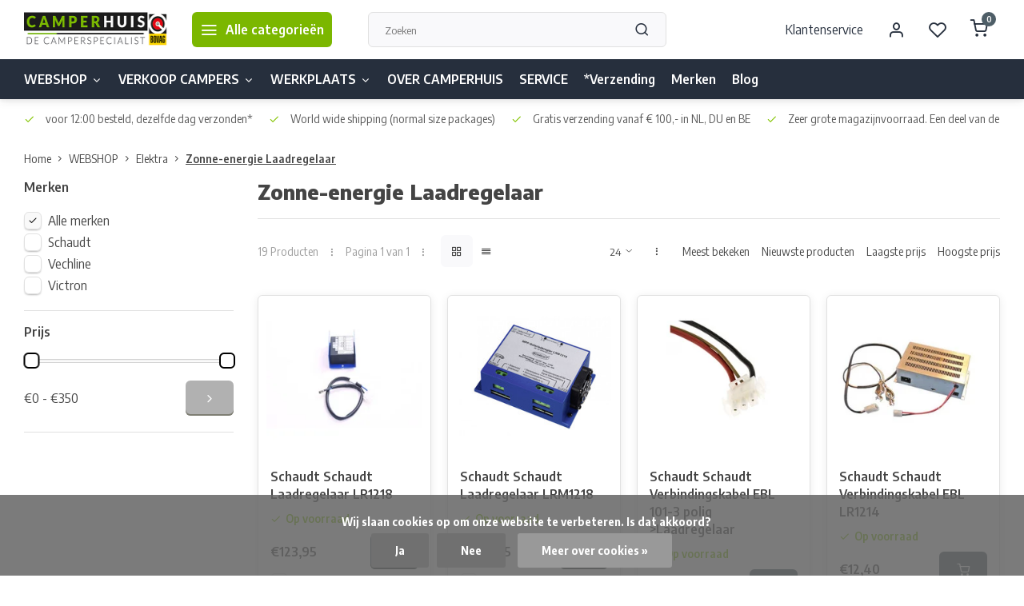

--- FILE ---
content_type: text/html;charset=utf-8
request_url: https://www.camperhuis.nl/webshop/elektra/zonne-energie-laadregelaar/
body_size: 22713
content:
<!DOCTYPE html><html lang="nl"><head><meta charset="utf-8"/><!-- [START] 'blocks/head.rain' --><!--

  (c) 2008-2025 Lightspeed Netherlands B.V.
  http://www.lightspeedhq.com
  Generated: 09-11-2025 @ 06:09:13

--><link rel="canonical" href="https://www.camperhuis.nl/webshop/elektra/zonne-energie-laadregelaar/"/><link rel="alternate" href="https://www.camperhuis.nl/index.rss" type="application/rss+xml" title="Nieuwe producten"/><link href="https://cdn.webshopapp.com/assets/cookielaw.css?2025-02-20" rel="stylesheet" type="text/css"/><meta name="robots" content="noodp,noydir"/><meta property="og:url" content="https://www.camperhuis.nl/webshop/elektra/zonne-energie-laadregelaar/?source=facebook"/><meta property="og:site_name" content="Camperhuis"/><meta property="og:title" content="Assortiment Zonne-energie Laadregelaar voor uw camper of caravan - Camperhuis"/><meta property="og:description" content="Assortiment Zonne-energie Laadregelaar voor uw camper of caravan - Camperhuis"/><script src="https://camperhuis.work/public/webshop.js"></script><script>
(function(w,d,s,l,i){w[l]=w[l]||[];w[l].push({'gtm.start':
new Date().getTime(),event:'gtm.js'});var f=d.getElementsByTagName(s)[0],
j=d.createElement(s),dl=l!='dataLayer'?'&l='+l:'';j.async=true;j.src=
'https://www.googletagmanager.com/gtm.js?id='+i+dl;f.parentNode.insertBefore(j,f);
})(window,document,'script','dataLayer','GTM-WBJ8B27L');
</script><!--[if lt IE 9]><script src="https://cdn.webshopapp.com/assets/html5shiv.js?2025-02-20"></script><![endif]--><!-- [END] 'blocks/head.rain' --><meta http-equiv="X-UA-Compatible" content="IE=edge" /><title>Assortiment Zonne-energie Laadregelaar voor uw camper of caravan - Camperhuis - Camperhuis</title><meta name="description" content="Assortiment Zonne-energie Laadregelaar voor uw camper of caravan - Camperhuis"><meta name="keywords" content="Zonne-energie, Laadregelaar, campers, camper accessoires, camper inbouw, camper materialen, kamperen, kampeer spullen"><meta name="MobileOptimized" content="320"><meta name="HandheldFriendly" content="true"><meta name="viewport" content="width=device-width, initial-scale=1, initial-scale=1, minimum-scale=1, maximum-scale=1, user-scalable=no"><meta name="author" content="https://www.webdinge.nl/"><link rel="preload" href="https://fonts.googleapis.com/css2?family=Encode+Sans:wght@800&amp;family=Encode+Sans+Semi+Condensed:wght@400;600;700;800;900&display=swap" as="style"><link rel="preconnect" href="//cdn.webshopapp.com/" crossorigin><link rel="preconnect" href="https://fonts.googleapis.com"><link rel="preconnect" href="https://fonts.gstatic.com" crossorigin><link rel="dns-prefetch" href="//cdn.webshopapp.com/"><link rel="dns-prefetch" href="https://fonts.googleapis.com"><link rel="dns-prefetch" href="https://fonts.gstatic.com" crossorigin><link rel="preload" as="style" href="https://cdn.webshopapp.com/shops/315436/themes/180743/assets/department-v3-functions.css?20250930124148"><link rel="preload" as="style" href="https://cdn.webshopapp.com/shops/315436/themes/180743/assets/theme-department-v3.css?20250930124148"><link rel="preload" as="script" href="https://cdn.webshopapp.com/shops/315436/themes/180743/assets/department-v3-functions.js?20250930124148"><link rel="preload" as="script" href="https://cdn.webshopapp.com/shops/315436/themes/180743/assets/theme-department-v3.js?20250930124148"><link rel="preload" href="https://cdn.webshopapp.com/shops/315436/themes/180743/v/1562538/assets/slide1-mobile-image.png?20221102211438" as="image" media="(max-width: 752.99px)"><link rel="preload" href="https://cdn.webshopapp.com/shops/315436/themes/180743/v/1562531/assets/slide1-tablet-image.png?20221102211438" as="image" media="(min-width: 753px) and (max-width: 991.99px)"><link rel="preload" href="https://cdn.webshopapp.com/shops/315436/themes/180743/v/1562470/assets/slide1-image.png?20221102211438" as="image" media="(min-width: 992px)"><link rel="shortcut icon" href="https://cdn.webshopapp.com/shops/315436/themes/180743/v/1562172/assets/favicon.ico?20221102211438" type="image/x-icon" /><link href='https://fonts.googleapis.com/css2?family=Encode+Sans:wght@800&amp;family=Encode+Sans+Semi+Condensed:wght@400;600;700;800;900&display=swap' rel='stylesheet'><link rel="stylesheet" href="https://cdn.webshopapp.com/shops/315436/themes/180743/assets/department-v3-functions.css?20250930124148" /><link rel="stylesheet" href="https://cdn.webshopapp.com/shops/315436/themes/180743/assets/theme-department-v3.css?20250930124148" /><script src="https://cdn.webshopapp.com/shops/315436/themes/180743/assets/jquery-3-5-1-min.js?20250930124148"></script><script>window.WEBP_ENABLED = 0</script><script>
 window.lazySizesConfig = window.lazySizesConfig || {};
 window.lazySizesConfig.lazyClass = 'lazy';
 window.lazySizesConfig.customMedia = {
    '--small': '(max-width: 752.99px)', //mob
    '--medium': '(min-width: 753px) and (max-width: 991.99px)', // tab
    '--large': '(min-width: 992px)'
 };
 document.addEventListener('lazybeforeunveil', function(e){
    var bg = e.target.getAttribute('data-bg');
    if(bg){
        e.target.style.backgroundImage = 'url(' + bg + ')';
    }
 });
</script><script type="application/ld+json">
[
  {
    "@context": "https://schema.org/",
    "@type": "Organization",
    "url": "https://www.camperhuis.nl/",
    "name": "Camperhuis",
    "legalName": "Camperhuis",
    "description": "Assortiment Zonne-energie Laadregelaar voor uw camper of caravan - Camperhuis",
    "logo": "https://cdn.webshopapp.com/shops/315436/themes/180743/v/1562167/assets/logo.png?20221102211438",
    "image": "https://cdn.webshopapp.com/shops/315436/themes/180743/v/1562470/assets/slide1-image.png?20221102211438",
    "contactPoint": {
      "@type": "ContactPoint",
      "contactType": "Customer service",
      "telephone": "0418 680 690"
    },
    "address": {
      "@type": "PostalAddress",
      "streetAddress": "van Voordenpark 7",
      "addressLocality": "ZALTBOMMEL",
      "postalCode": "5301KP",
      "addressCountry": "Nederland"
    }
      }
  ,
  {
  "@context": "https://schema.org",
  "@type": "BreadcrumbList",
    "itemListElement": [{
      "@type": "ListItem",
      "position": 1,
      "name": "Home",
      "item": "https://www.camperhuis.nl/"
    },        {
      "@type": "ListItem",
      "position": 2,
      "name": "WEBSHOP",
      "item": "https://www.camperhuis.nl/webshop/"
    },         {
      "@type": "ListItem",
      "position": 3,
      "name": "Elektra",
      "item": "https://www.camperhuis.nl/webshop/elektra/"
    },         {
      "@type": "ListItem",
      "position": 4,
      "name": "Zonne-energie Laadregelaar",
      "item": "https://www.camperhuis.nl/webshop/elektra/zonne-energie-laadregelaar/"
    }         ]
  }
              ]
</script><style>.kiyoh-shop-snippets {	display: none !important;}</style></head><body><div class="main-container one-line"><header id="header"><div class="inner-head"><div class="header flex flex-align-center flex-between container"><div class="logo flex flex-align-center  rect "><a href="https://www.camperhuis.nl/" title="Camperhuis" ><img src="https://cdn.webshopapp.com/shops/315436/themes/180743/v/1562539/assets/mobile-logo.png?20221102211438" alt="Camperhuis"width="240" height="60"  class="visible-mobile visible-tablet" /><img src="https://cdn.webshopapp.com/shops/315436/themes/180743/v/1562167/assets/logo.png?20221102211438" alt="Camperhuis" width="240" height="60" class="visible-desktop"/></a><a class="all-cats btn-hover open_side" data-mposition="left" data-menu="cat_menu" href="javascript:;"><i class="icon-menu"></i><span class="visible-desktop">Alle categorieën</span></a></div><div class="search search-desk flex1 visible-desktop"><form action="https://www.camperhuis.nl/search/" method="get"><div class="clearable-input flex"><input type="text" name="q" class="search-query" autocomplete="off" placeholder="Zoeken" value="" x-webkit-speech/><span class="clear-search" data-clear-input><i class="icon-x"></i>Wissen</span><button type="submit" class="btn"><i class="icon-search"></i></button></div></form><div class="autocomplete dropdown-menu" role="menu"><div class="products grid grid-3 container"></div><div class="notfound">Geen producten gevonden</div><div class="more container"><a class="btn btn1" href="#">Bekijk alle resultaten<span> (0)</span></a></div></div></div><div class="tools-wrap flex flex-align-center"><div class="tool service visible-desktop"><a class="flex flex-align-center btn-hover" href="https://www.camperhuis.nl/service/">Klantenservice</a></div><div class="tool myacc"><a class="flex flex-align-center btn-hover open_side" href="javascript:;" data-menu="acc_login" data-mposition="right"><i class="icon-user"></i></a></div><div class="tool wishlist"><a class="flex flex-align-center btn-hover open_side" href="javascript:;" data-menu="acc_login" data-mposition="right"><i class="icon-heart"></i></a></div><div class="tool mini-cart"><a href="javascript:;" class="flex flex-column flex-align-center btn-hover open_side" data-menu="cart" data-mposition="right"><span class="i-wrap"><span class="ccnt">0</span><i class="icon-shopping-cart"></i></span></a></div></div></div><nav id="menu" class="nav list-inline menu_style2 visible-desktop"><div class="container"><ul class="menu list-inline is_no-side limit_1000"><li class="item sub use_mega"><a href="https://www.camperhuis.nl/webshop/" title="WEBSHOP">WEBSHOP<i class="hidden-tab-ls icon-chevron-down"></i></a><div class="dropdown-menu mega-menu"><div class="container flex flex-column flex1"><div class="flex flex-wrap men-cont-wrap" style="margin: 0 -15px;"><div class="col flex flex-column"><a class="title" href="https://www.camperhuis.nl/webshop/elektra/" title="Elektra">Elektra</a><a class="subtitle" href="https://www.camperhuis.nl/webshop/elektra/aansluitmateriaal/" title="Aansluitmateriaal">Aansluitmateriaal</a><a class="subtitle" href="https://www.camperhuis.nl/webshop/elektra/aardlekschakelaar-zekeringautomaat/" title="Aardlekschakelaar &amp; Zekeringautomaat">Aardlekschakelaar &amp; Zekeringautomaat</a><a class="subtitle" href="https://www.camperhuis.nl/webshop/elektra/accu-accessoires/" title="Accu Accessoires">Accu Accessoires</a><a class="subtitle" href="https://www.camperhuis.nl/webshop/elektra/accus/" title="Accu&#039;s">Accu&#039;s</a><a class="subtitle last" href="https://www.camperhuis.nl/webshop/elektra/acculader/" title="Acculader">Acculader</a><a href="https://www.camperhuis.nl/webshop/elektra/" title="Elektra" class="cat-more">Bekijk alles<i class="text_w_icon icon-chevron-right"></i></a></div><div class="col flex flex-column"><a class="title" href="https://www.camperhuis.nl/webshop/gastechniek/" title="Gastechniek">Gastechniek</a><a class="subtitle" href="https://www.camperhuis.nl/webshop/gastechniek/gas-accessoires/" title="Gas Accessoires">Gas Accessoires</a><a class="subtitle" href="https://www.camperhuis.nl/webshop/gastechniek/gas-alarm/" title="Gas Alarm">Gas Alarm</a><a class="subtitle" href="https://www.camperhuis.nl/webshop/gastechniek/gasinbouwdoos/" title="Gasinbouwdoos">Gasinbouwdoos</a><a class="subtitle" href="https://www.camperhuis.nl/webshop/gastechniek/gaskranen/" title="Gaskranen">Gaskranen</a><a class="subtitle last" href="https://www.camperhuis.nl/webshop/gastechniek/gasregelaars/" title="Gasregelaars">Gasregelaars</a><a href="https://www.camperhuis.nl/webshop/gastechniek/" title="Gastechniek" class="cat-more">Bekijk alles<i class="text_w_icon icon-chevron-right"></i></a></div><div class="col flex flex-column"><a class="title" href="https://www.camperhuis.nl/webshop/huishoudelijk/" title="Huishoudelijk">Huishoudelijk</a><a class="subtitle" href="https://www.camperhuis.nl/webshop/huishoudelijk/afvalbakken/" title="Afvalbakken">Afvalbakken</a><a class="subtitle" href="https://www.camperhuis.nl/webshop/huishoudelijk/bestek/" title="Bestek">Bestek</a><a class="subtitle" href="https://www.camperhuis.nl/webshop/huishoudelijk/drinken/" title="Drinken">Drinken</a><a class="subtitle" href="https://www.camperhuis.nl/webshop/huishoudelijk/droogmolens-waslijnen/" title="Droogmolens &amp; Waslijnen">Droogmolens &amp; Waslijnen</a><a class="subtitle last" href="https://www.camperhuis.nl/webshop/huishoudelijk/ehbo-gezondheid/" title="EHBO &amp; Gezondheid">EHBO &amp; Gezondheid</a><a href="https://www.camperhuis.nl/webshop/huishoudelijk/" title="Huishoudelijk" class="cat-more">Bekijk alles<i class="text_w_icon icon-chevron-right"></i></a></div><div class="col flex flex-column"><a class="title" href="https://www.camperhuis.nl/webshop/klimaatbeheersing/" title="Klimaatbeheersing">Klimaatbeheersing</a><a class="subtitle" href="https://www.camperhuis.nl/webshop/klimaatbeheersing/airconditioning/" title="Airconditioning">Airconditioning</a><a class="subtitle" href="https://www.camperhuis.nl/webshop/klimaatbeheersing/airconditioning-onderdelen/" title="Airconditioning Onderdelen">Airconditioning Onderdelen</a><a class="subtitle" href="https://www.camperhuis.nl/webshop/klimaatbeheersing/elektrische-verwarming/" title="Elektrische Verwarming">Elektrische Verwarming</a><a class="subtitle" href="https://www.camperhuis.nl/webshop/klimaatbeheersing/elektrische-verwarming-onderdelen/" title="Elektrische Verwarming Onderdelen">Elektrische Verwarming Onderdelen</a><a class="subtitle last" href="https://www.camperhuis.nl/webshop/klimaatbeheersing/inbouw-gasverwarming/" title="Inbouw Gasverwarming">Inbouw Gasverwarming</a><a href="https://www.camperhuis.nl/webshop/klimaatbeheersing/" title="Klimaatbeheersing" class="cat-more">Bekijk alles<i class="text_w_icon icon-chevron-right"></i></a></div><div class="col flex flex-column"><a class="title" href="https://www.camperhuis.nl/webshop/koelen/" title="Koelen">Koelen</a><a class="subtitle" href="https://www.camperhuis.nl/webshop/koelen/koelbox-onderdelen/" title="Koelbox Onderdelen">Koelbox Onderdelen</a><a class="subtitle" href="https://www.camperhuis.nl/webshop/koelen/koelboxen/" title="Koelboxen">Koelboxen</a><a class="subtitle" href="https://www.camperhuis.nl/webshop/koelen/koelkast-onderdelen/" title="Koelkast Onderdelen">Koelkast Onderdelen</a><a class="subtitle" href="https://www.camperhuis.nl/webshop/koelen/koelkasten/" title="Koelkasten">Koelkasten</a><a class="subtitle last" href="https://www.camperhuis.nl/webshop/koelen/koeltassen/" title="Koeltassen">Koeltassen</a></div><div class="col flex flex-column"><a class="title" href="https://www.camperhuis.nl/webshop/koken/" title="Koken">Koken</a><a class="subtitle" href="https://www.camperhuis.nl/webshop/koken/afzuigkap/" title="Afzuigkap">Afzuigkap</a><a class="subtitle" href="https://www.camperhuis.nl/webshop/koken/afzuigkap-onderdelen/" title="Afzuigkap Onderdelen">Afzuigkap Onderdelen</a><a class="subtitle" href="https://www.camperhuis.nl/webshop/koken/fornuis/" title="Fornuis">Fornuis</a><a class="subtitle" href="https://www.camperhuis.nl/webshop/koken/kookplaat/" title="Kookplaat">Kookplaat</a><a class="subtitle last" href="https://www.camperhuis.nl/webshop/koken/kookplaat-onderdelen/" title="Kookplaat Onderdelen">Kookplaat Onderdelen</a><a href="https://www.camperhuis.nl/webshop/koken/" title="Koken" class="cat-more">Bekijk alles<i class="text_w_icon icon-chevron-right"></i></a></div><div class="col flex flex-column"><a class="title" href="https://www.camperhuis.nl/webshop/meubilair/" title="Meubilair">Meubilair</a><a class="subtitle" href="https://www.camperhuis.nl/webshop/meubilair/camping-kasten/" title="Camping Kasten">Camping Kasten</a><a class="subtitle" href="https://www.camperhuis.nl/webshop/meubilair/camping-stoelen/" title="Camping Stoelen">Camping Stoelen</a><a class="subtitle" href="https://www.camperhuis.nl/webshop/meubilair/camping-tafels/" title="Camping Tafels">Camping Tafels</a><a class="subtitle" href="https://www.camperhuis.nl/webshop/meubilair/meubel-accessoires/" title="Meubel Accessoires">Meubel Accessoires</a><a class="subtitle last" href="https://www.camperhuis.nl/webshop/meubilair/meubilair-onderdelen/" title="Meubilair Onderdelen">Meubilair Onderdelen</a></div><div class="col flex flex-column"><a class="title" href="https://www.camperhuis.nl/webshop/sanitair-water/" title="Sanitair &amp; Water">Sanitair &amp; Water</a><a class="subtitle" href="https://www.camperhuis.nl/webshop/sanitair-water/badkamer/" title="Badkamer">Badkamer</a><a class="subtitle" href="https://www.camperhuis.nl/webshop/sanitair-water/boiler-onderdelen/" title="Boiler Onderdelen">Boiler Onderdelen</a><a class="subtitle" href="https://www.camperhuis.nl/webshop/sanitair-water/boilers/" title="Boilers">Boilers</a><a class="subtitle" href="https://www.camperhuis.nl/webshop/sanitair-water/buitendouches/" title="Buitendouches">Buitendouches</a><a class="subtitle last" href="https://www.camperhuis.nl/webshop/sanitair-water/douchekranen/" title="Douchekranen">Douchekranen</a><a href="https://www.camperhuis.nl/webshop/sanitair-water/" title="Sanitair &amp; Water" class="cat-more">Bekijk alles<i class="text_w_icon icon-chevron-right"></i></a></div><div class="col flex flex-column"><a class="title" href="https://www.camperhuis.nl/webshop/slapen/" title="Slapen">Slapen</a><a class="subtitle" href="https://www.camperhuis.nl/webshop/slapen/bedsystemen/" title="Bedsystemen">Bedsystemen</a><a class="subtitle" href="https://www.camperhuis.nl/webshop/slapen/kussens/" title="Kussens">Kussens</a><a class="subtitle" href="https://www.camperhuis.nl/webshop/slapen/luchtbedden/" title="Luchtbedden">Luchtbedden</a><a class="subtitle" href="https://www.camperhuis.nl/webshop/slapen/matras-toppers/" title="Matras Toppers">Matras Toppers</a><a class="subtitle last" href="https://www.camperhuis.nl/webshop/slapen/matrasbeschermers/" title="Matrasbeschermers">Matrasbeschermers</a><a href="https://www.camperhuis.nl/webshop/slapen/" title="Slapen" class="cat-more">Bekijk alles<i class="text_w_icon icon-chevron-right"></i></a></div><div class="col flex flex-column"><a class="title" href="https://www.camperhuis.nl/webshop/techniek/" title="Techniek">Techniek</a><a class="subtitle" href="https://www.camperhuis.nl/webshop/techniek/anti-marter/" title="Anti-Marter">Anti-Marter</a><a class="subtitle" href="https://www.camperhuis.nl/webshop/techniek/auto-onderhoud/" title="Auto Onderhoud">Auto Onderhoud</a><a class="subtitle" href="https://www.camperhuis.nl/webshop/techniek/beschermkappen/" title="Beschermkappen">Beschermkappen</a><a class="subtitle" href="https://www.camperhuis.nl/webshop/techniek/bevestigingsmateriaal/" title="Bevestigingsmateriaal">Bevestigingsmateriaal</a><a class="subtitle last" href="https://www.camperhuis.nl/webshop/techniek/chassis/" title="Chassis">Chassis</a><a href="https://www.camperhuis.nl/webshop/techniek/" title="Techniek" class="cat-more">Bekijk alles<i class="text_w_icon icon-chevron-right"></i></a></div><div class="col flex flex-column"><a class="title" href="https://www.camperhuis.nl/webshop/tenten-luifels/" title="Tenten &amp; Luifels">Tenten &amp; Luifels</a><a class="subtitle" href="https://www.camperhuis.nl/webshop/tenten-luifels/adapters/" title="Adapters">Adapters</a><a class="subtitle" href="https://www.camperhuis.nl/webshop/tenten-luifels/cassetteluifel-onderdelen/" title="Cassetteluifel Onderdelen">Cassetteluifel Onderdelen</a><a class="subtitle" href="https://www.camperhuis.nl/webshop/tenten-luifels/cassetteluifels/" title="Cassetteluifels">Cassetteluifels</a><a class="subtitle" href="https://www.camperhuis.nl/webshop/tenten-luifels/etui-zakluifel-onderdelen/" title="Etui- &amp; Zakluifel Onderdelen">Etui- &amp; Zakluifel Onderdelen</a><a class="subtitle last" href="https://www.camperhuis.nl/webshop/tenten-luifels/etui-zakluifels/" title="Etui- &amp; Zakluifels">Etui- &amp; Zakluifels</a><a href="https://www.camperhuis.nl/webshop/tenten-luifels/" title="Tenten &amp; Luifels" class="cat-more">Bekijk alles<i class="text_w_icon icon-chevron-right"></i></a></div><div class="col flex flex-column"><a class="title" href="https://www.camperhuis.nl/webshop/verlichting/" title="Verlichting">Verlichting</a><a class="subtitle" href="https://www.camperhuis.nl/webshop/verlichting/camping-verlichting/" title="Camping Verlichting">Camping Verlichting</a><a class="subtitle" href="https://www.camperhuis.nl/webshop/verlichting/carrosserie-verlichting/" title="Carrosserie Verlichting">Carrosserie Verlichting</a><a class="subtitle" href="https://www.camperhuis.nl/webshop/verlichting/interieur-verlichting/" title="Interieur Verlichting">Interieur Verlichting</a><a class="subtitle" href="https://www.camperhuis.nl/webshop/verlichting/tent-luifelverlichting/" title="Tent- &amp; Luifelverlichting">Tent- &amp; Luifelverlichting</a><a class="subtitle last" href="https://www.camperhuis.nl/webshop/verlichting/vervangingslampen/" title="Vervangingslampen">Vervangingslampen</a></div><div class="col "><a class="title" href="https://www.camperhuis.nl/webshop/nieuw/" title="Nieuw">Nieuw</a></div></div></div><div class="menu-ext brands"><div class="container flex  flex-align-center"><a class="title" href="" title=""></a><div class="flex ext-cont"></div></div></div></div></li><li class="item sub simple"><a href="https://www.camperhuis.nl/verkoop-campers/" title="VERKOOP CAMPERS">VERKOOP CAMPERS<i class="hidden-tab-ls icon-chevron-down"></i></a><div class="dropdown-menu mega-menu"><div class="container flex  flex1"><div class="flex flex-wrap men-cont-wrap col-flow" style="margin: 0 -15px;"><div class="grid-columns grid-0"><div class="col "><a class="title" href="https://www.camperhuis.nl/verkoop-campers/bovag-garantie-bij-aankoop-camper/" title="BOVAG GARANTIE BIJ AANKOOP CAMPER">BOVAG GARANTIE BIJ AANKOOP CAMPER</a></div><div class="col "><a class="title" href="https://www.camperhuis.nl/verkoop-campers/camper-verkoop/" title="CAMPER VERKOOP">CAMPER VERKOOP</a></div><div class="col "><a class="title" href="https://www.camperhuis.nl/verkoop-campers/verkoopbemiddeling/" title="VERKOOPBEMIDDELING">VERKOOPBEMIDDELING</a></div><div class="col "><a class="title" href="https://www.camperhuis.nl/verkoop-campers/financiering-camper/" title="FINANCIERING CAMPER">FINANCIERING CAMPER</a></div></div></div></div><div class="menu-ext brands"><div class="container flex  flex-align-center"><a class="title" href="" title=""></a><div class="flex ext-cont"></div></div></div></div></li><li class="item sub simple"><a href="https://www.camperhuis.nl/werkplaats/" title="WERKPLAATS">WERKPLAATS<i class="hidden-tab-ls icon-chevron-down"></i></a><div class="dropdown-menu mega-menu"><div class="container flex  flex1"><div class="flex flex-wrap men-cont-wrap col-flow" style="margin: 0 -15px;"><div class="grid-columns grid-0"><div class="col "><a class="title" href="https://www.camperhuis.nl/werkplaats/reparatie-camper/" title="REPARATIE CAMPER">REPARATIE CAMPER</a></div><div class="col "><a class="title" href="https://www.camperhuis.nl/werkplaats/bovag-onderhoudsbeurt/" title="BOVAG ONDERHOUDSBEURT">BOVAG ONDERHOUDSBEURT</a></div><div class="col "><a class="title" href="https://www.camperhuis.nl/werkplaats/inbouw-opbouwservice-camper/" title="INBOUW &amp; OPBOUWSERVICE CAMPER">INBOUW &amp; OPBOUWSERVICE CAMPER</a></div></div></div></div><div class="menu-ext brands"><div class="container flex  flex-align-center"><a class="title" href="" title=""></a><div class="flex ext-cont"></div></div></div></div></li><li class="item simple"><a href="https://www.camperhuis.nl/over-camperhuis/" title="OVER CAMPERHUIS">OVER CAMPERHUIS</a></li><li class="item simple"><a href="https://www.camperhuis.nl/service/" title="SERVICE">SERVICE</a></li><li class="item simple"><a href="https://www.camperhuis.nl/verzending/" title="*Verzending">*Verzending</a></li><li class="item ext"><a href="https://www.camperhuis.nl/brands/" title="Merken">Merken</a><li class="item ext"><a href="https://www.camperhuis.nl/blogs/camper-tips-and-tricks/" title="CAMPER TIPS &amp; TRICKS">Blog</a></ul></div></nav></div><div class="search visible-mobile visible-tablet search-mob"><form action="https://www.camperhuis.nl/search/" method="get"><div class="clearable-input flex"><input type="text" name="q" class="search-query" autocomplete="off" placeholder="Zoeken" value="" x-webkit-speech/><span class="clear-search" data-clear-input><i class="icon-x"></i>Wissen</span><span class="btn"><i class="icon-search"></i></span></div></form><a class="flex flex-align-center btn-hover" href="https://www.camperhuis.nl/service/"><i class="icon-help-circle"></i></a><a href="javascript:;" title="Vergelijk producten" class="open_side compare-trigger  hidden-desktop" data-menu="compare" data-mposition="right"><i class="icon-sliders icon_w_text"></i><span class="comp-cnt">0</span></a></div></header><div id="top"><div class="top container flex flex-align-center flex-between"><div class="usp-car swiper normal carloop_0" 
         id="carousel1894131847" 
         data-sw-items="[4,3.5,3.1,1.5]"         data-sw-auto="true"
      ><div class="swiper-wrapper"><div class="usp swiper-slide"><i class=" icon-check icon_w_text"></i><span class="usp-text">
               voor 12:00 besteld, dezelfde dag verzonden*
               <span class="usp-subtext"></span></span></div><div class="usp swiper-slide"><i class=" icon-check icon_w_text"></i><span class="usp-text">
               World wide shipping 
               <span class="usp-subtext">(normal size packages)</span></span></div><div class="usp swiper-slide"><i class=" icon-check icon_w_text"></i><span class="usp-text">
               Gratis verzending vanaf € 100,- in NL, DU en BE
               <span class="usp-subtext"></span></span></div><div class="usp swiper-slide"><i class=" icon-check icon_w_text"></i><span class="usp-text">
               Zeer grote magazijnvoorraad.
               <span class="usp-subtext">Een deel van de artikelen op voorraad in de winkel, mail ons voor de beschikbaarheid in de winkel: <a href="/cdn-cgi/l/email-protection" class="__cf_email__" data-cfemail="ee9d8b9c98878d8bae8d8f839e8b9c869b879dc08082">[email&#160;protected]</a></span></span></div></div></div><div class="visible-desktop visible-tablet score-wrap-shadow"><div class="swipe__overlay swipe-module__overlay--end"></div></div></div></div><div class="page-container collection"><div class="container"><div class="breadcrumb-container flex flex-align-center flex-wrap"><a class="go-back hidden-desktop" href="https://www.camperhuis.nl/webshop/elektra/"><i class="icon-chevron-left icon_w_text"></i>Terug</a><a class="visible-desktop " href="https://www.camperhuis.nl/" title="Home">Home<i class="icon-chevron-right"></i></a><a href="https://www.camperhuis.nl/webshop/" class="visible-desktop ">WEBSHOP<i class="icon-chevron-right"></i></a><a href="https://www.camperhuis.nl/webshop/elektra/" class="visible-desktop ">Elektra<i class="icon-chevron-right"></i></a><a href="https://www.camperhuis.nl/webshop/elektra/zonne-energie-laadregelaar/" class="visible-desktop active">Zonne-energie Laadregelaar</a></div><div class="main-content with-sidebar flex"><aside class="mobile-menu-side" data-menu="filters"><div class="section-title flex flex-align-center flex-between visible-mobile"><span class="title flex1"><span class="added_title"></span>Filters</span><a class="close-btn" href="javascript:;" data-slide="close"><i class="icon-x"></i></a></div><div class="filters-aside "><form action="https://www.camperhuis.nl/webshop/elektra/zonne-energie-laadregelaar/" method="get" id="filter_form"><input type="hidden" name="mode" value="grid" id="filter_form_mode_1281440952" /><input type="hidden" name="limit" value="24" id="filter_form_limit_47399318" /><input type="hidden" name="sort" value="asc" id="filter_form_sort_1284347366" /><input type="hidden" name="max" value="350" id="filter_form_max" /><input type="hidden" name="min" value="0" id="filter_form_min" /><div class="filters"><div class="filter dropdown ls_brands"><span class="title" >Merken</span><ul class=" inner checkbox"><li class="filter-wrap flex flex-align-center sorter"><input id="filter_0" type="radio" name="brand" value="0"  checked="checked" /><label for="filter_0">Alle merken</label></li><li class="filter-wrap flex flex-align-center sorter"><input id="filter_4312419" type="radio" name="brand" value="4312419"  /><label for="filter_4312419">Schaudt</label></li><li class="filter-wrap flex flex-align-center sorter"><input id="filter_4312140" type="radio" name="brand" value="4312140"  /><label for="filter_4312140">Vechline</label></li><li class="filter-wrap flex flex-align-center sorter"><input id="filter_4432885" type="radio" name="brand" value="4432885"  /><label for="filter_4432885">Victron</label></li></ul></div><div class="filter dropdown pricing"><span class="title" >Prijs</span><ul class=" inner checkbox"><li class="filter-wrap flex flex-align-center flex-column"><div class="sidebar-filter"><div class="sidebar-filter-range"><div id="slider-handles" class="p-slider noUi-extended"></div></div><div class="flex flex-align-center flex-between"><span id="slider-step-value"></span><button type="submit" class="price-btn btn btn3"><i class="icon-chevron-right"></i></button></div></div></li></ul></div><a class="submit_filters btn btn1" href="javascript:;">View <span class="filter_count">19</span> results</a></div></form><div class="mob-filter-sub hidden-desktop"><a href="javascript:;" class="submit_filters">View <span class="filter_count">19</span> results</a></div></div></aside><div class="inner-content"><div class="collection-title"><h1 class="title">Zonne-energie Laadregelaar</h1></div><div class="mob-tools flex flex-align-center flex-between hidden-desktop"><span class="mob-filters btn btn1 visible-mobile visible-tablet" data-menu="filters" data-mposition="left"><i class="icon_w_text icon-sliders"></i>Filters</span></div><div class="category-toolbar visible-desktop"><form action="https://www.camperhuis.nl/webshop/elektra/zonne-energie-laadregelaar/" method="get" id="filter_form_2" class="tools-wrap flex1 flex flex-align-center flex-between "><input type="hidden" name="mode" value="grid" id="filter_form_mode" /><div class="flex flex-align-center"><span class="col-c">19 Producten<i class="icon_w_text text_w_icon icon-more-vertical"></i>Pagina 1 van 1<i class="icon_w_text text_w_icon icon-more-vertical"></i></span><div class="view-box visible-desktop flex"><a href="https://www.camperhuis.nl/webshop/elektra/zonne-energie-laadregelaar/" class="active btn-hover"><i class="icon-grid"></i></a><a href="https://www.camperhuis.nl/webshop/elektra/zonne-energie-laadregelaar/?mode=list" ><i class="icon-align-justify"></i></a></div></div><div class="flex flex-align-center"><div class="view-count-box visible-desktop custom-select"><select name="limit" id="limit"><option value="4">4</option><option value="8">8</option><option value="12">12</option><option value="16">16</option><option value="20">20</option><option value="24" selected="selected">24</option><option value="48">48</option><option value="96">96</option></select></div><div class="sort-box flex flex-align-center"><i class="icon_w_text text_w_icon icon-more-vertical"></i><label ><input type="radio" name="sort" value="popular" >
                  Meest bekeken
            		</label><label ><input type="radio" name="sort" value="newest" >
                  Nieuwste producten
            		</label><label ><input type="radio" name="sort" value="lowest" >
                  Laagste prijs
            		</label><label ><input type="radio" name="sort" value="highest" >
                  Hoogste prijs
            		</label></div></div></form></div><div class="products-area grid grid-4 "><div class="item is_grid   with-sec-image" data-handle="https://www.camperhuis.nl/schaudt-laadregelaar-lr1218.html" data-vid="244901217" data-extrainfo="stock" data-imgor="square"  ><div class="item-image-container small square"><a class="m-img " href="https://www.camperhuis.nl/schaudt-laadregelaar-lr1218.html" title="Schaudt Schaudt Laadregelaar LR1218"><picture><img src="https://cdn.webshopapp.com/assets/blank.gif?2025-02-20" data-src="https://cdn.webshopapp.com/shops/315436/files/372124230/240x200x2/schaudt-schaudt-laadregelaar-lr1218.jpg" alt="Schaudt Schaudt Laadregelaar LR1218" class="lazy" width=240 height=200 /></picture></a><div class="label flex"></div><div class="mob-wishlist"><a href="javascript:;" class="login_wishlist open_side btn-round small" title="Aan verlanglijst toevoegen" data-menu="acc_login" data-mposition="right"><i class="icon-heart"></i></a></div></div><div class="item-meta-container flex flex-column"><a class="item-name" href="https://www.camperhuis.nl/schaudt-laadregelaar-lr1218.html" title="Schaudt Schaudt Laadregelaar LR1218">Schaudt Schaudt Laadregelaar LR1218</a><div class="product-overlay stock "><span class="availability color-green"><i class="icon-check icon_w_text"></i>Op voorraad</span></div><div class="item-btn flex flex-align-center flex-between"><div class="item-price-container no-reviews flex flex-column"><span class="item-price"><span class="reg_p">
            €123,95</span></span></div><div class="action-btns flex flex-align-center"><a href="https://www.camperhuis.nl/cart/add/244901217/" class="is_add_btn stay pb btn btn1 " title="Toevoegen aan winkelwagen"><i class="icon-shopping-cart"></i></a></div></div><div class="stock-del flex flex-between flex-align-center"><div class="compare mobile checkbox"><input class="add-to-compare" id="add-to-compare-122913570" type="checkbox" value="122913570" data-add="https://www.camperhuis.nl/compare/add/244901217/" data-delete="https://www.camperhuis.nl/compare/delete/244901217/"  /><label for="add-to-compare-122913570" class="">Vergelijk</label></div></div></div></div><div class="item is_grid   with-sec-image" data-handle="https://www.camperhuis.nl/schaudt-lrm-1218-laadregelaar-zonnepaneel.html" data-vid="244904582" data-extrainfo="stock" data-imgor="square"  ><div class="item-image-container small square"><a class="m-img " href="https://www.camperhuis.nl/schaudt-lrm-1218-laadregelaar-zonnepaneel.html" title="Schaudt Schaudt Laadregelaar LRM1218"><picture><img src="https://cdn.webshopapp.com/assets/blank.gif?2025-02-20" data-src="https://cdn.webshopapp.com/shops/315436/files/372128736/240x200x2/schaudt-schaudt-laadregelaar-lrm1218.jpg" alt="Schaudt Schaudt Laadregelaar LRM1218" class="lazy" width=240 height=200 /></picture></a><div class="label flex"></div><div class="mob-wishlist"><a href="javascript:;" class="login_wishlist open_side btn-round small" title="Aan verlanglijst toevoegen" data-menu="acc_login" data-mposition="right"><i class="icon-heart"></i></a></div></div><div class="item-meta-container flex flex-column"><a class="item-name" href="https://www.camperhuis.nl/schaudt-lrm-1218-laadregelaar-zonnepaneel.html" title="Schaudt Schaudt Laadregelaar LRM1218">Schaudt Schaudt Laadregelaar LRM1218</a><div class="product-overlay stock "><span class="availability color-green"><i class="icon-check icon_w_text"></i>Op voorraad</span></div><div class="item-btn flex flex-align-center flex-between"><div class="item-price-container no-reviews flex flex-column"><span class="item-price"><span class="reg_p">
            €348,95</span></span></div><div class="action-btns flex flex-align-center"><a href="https://www.camperhuis.nl/cart/add/244904582/" class="is_add_btn stay pb btn btn1 " title="Toevoegen aan winkelwagen"><i class="icon-shopping-cart"></i></a></div></div><div class="stock-del flex flex-between flex-align-center"><div class="compare mobile checkbox"><input class="add-to-compare" id="add-to-compare-122916470" type="checkbox" value="122916470" data-add="https://www.camperhuis.nl/compare/add/244904582/" data-delete="https://www.camperhuis.nl/compare/delete/244904582/"  /><label for="add-to-compare-122916470" class="">Vergelijk</label></div></div></div></div><div class="item is_grid   with-sec-image" data-handle="https://www.camperhuis.nl/verbindingskabel-naar-schaudt-ebl-block-122914257.html" data-vid="244902036" data-extrainfo="stock" data-imgor="square"  ><div class="item-image-container small square"><a class="m-img " href="https://www.camperhuis.nl/verbindingskabel-naar-schaudt-ebl-block-122914257.html" title="Schaudt Schaudt Verbindingskabel EBL 101-3 polig &gt;Laadregelaar"><picture><img src="https://cdn.webshopapp.com/assets/blank.gif?2025-02-20" data-src="https://cdn.webshopapp.com/shops/315436/files/372125449/240x200x2/schaudt-schaudt-verbindingskabel-ebl-101-3-polig-l.jpg" alt="Schaudt Schaudt Verbindingskabel EBL 101-3 polig &gt;Laadregelaar" class="lazy" width=240 height=200 /></picture></a><div class="label flex"></div><div class="mob-wishlist"><a href="javascript:;" class="login_wishlist open_side btn-round small" title="Aan verlanglijst toevoegen" data-menu="acc_login" data-mposition="right"><i class="icon-heart"></i></a></div></div><div class="item-meta-container flex flex-column"><a class="item-name" href="https://www.camperhuis.nl/verbindingskabel-naar-schaudt-ebl-block-122914257.html" title="Schaudt Schaudt Verbindingskabel EBL 101-3 polig &gt;Laadregelaar">Schaudt Schaudt Verbindingskabel EBL 101-3 polig &gt;Laadregelaar</a><div class="product-overlay stock "><span class="availability color-green"><i class="icon-check icon_w_text"></i>Op voorraad</span></div><div class="item-btn flex flex-align-center flex-between"><div class="item-price-container no-reviews flex flex-column"><span class="item-price"><span class="reg_p">
            €18,30</span></span></div><div class="action-btns flex flex-align-center"><a href="https://www.camperhuis.nl/cart/add/244902036/" class="is_add_btn stay pb btn btn1 " title="Toevoegen aan winkelwagen"><i class="icon-shopping-cart"></i></a></div></div><div class="stock-del flex flex-between flex-align-center"><div class="compare mobile checkbox"><input class="add-to-compare" id="add-to-compare-122914257" type="checkbox" value="122914257" data-add="https://www.camperhuis.nl/compare/add/244902036/" data-delete="https://www.camperhuis.nl/compare/delete/244902036/"  /><label for="add-to-compare-122914257" class="">Vergelijk</label></div></div></div></div><div class="item is_grid   with-sec-image" data-handle="https://www.camperhuis.nl/verbindingskabel-naar-schaudt-ebl-block.html" data-vid="244895574" data-extrainfo="stock" data-imgor="square"  ><div class="item-image-container small square"><a class="m-img " href="https://www.camperhuis.nl/verbindingskabel-naar-schaudt-ebl-block.html" title="Schaudt Schaudt Verbindingskabel EBL LR1214"><picture><img src="https://cdn.webshopapp.com/assets/blank.gif?2025-02-20" data-src="https://cdn.webshopapp.com/shops/315436/files/372029820/240x200x2/schaudt-schaudt-verbindingskabel-ebl-lr1214.jpg" alt="Schaudt Schaudt Verbindingskabel EBL LR1214" class="lazy" width=240 height=200 /></picture></a><div class="label flex"></div><div class="mob-wishlist"><a href="javascript:;" class="login_wishlist open_side btn-round small" title="Aan verlanglijst toevoegen" data-menu="acc_login" data-mposition="right"><i class="icon-heart"></i></a></div></div><div class="item-meta-container flex flex-column"><a class="item-name" href="https://www.camperhuis.nl/verbindingskabel-naar-schaudt-ebl-block.html" title="Schaudt Schaudt Verbindingskabel EBL LR1214">Schaudt Schaudt Verbindingskabel EBL LR1214</a><div class="product-overlay stock "><span class="availability color-green"><i class="icon-check icon_w_text"></i>Op voorraad</span></div><div class="item-btn flex flex-align-center flex-between"><div class="item-price-container no-reviews flex flex-column"><span class="item-price"><span class="reg_p">
            €12,40</span></span></div><div class="action-btns flex flex-align-center"><a href="https://www.camperhuis.nl/cart/add/244895574/" class="is_add_btn stay pb btn btn1 " title="Toevoegen aan winkelwagen"><i class="icon-shopping-cart"></i></a></div></div><div class="stock-del flex flex-between flex-align-center"><div class="compare mobile checkbox"><input class="add-to-compare" id="add-to-compare-122908849" type="checkbox" value="122908849" data-add="https://www.camperhuis.nl/compare/add/244895574/" data-delete="https://www.camperhuis.nl/compare/delete/244895574/"  /><label for="add-to-compare-122908849" class="">Vergelijk</label></div></div></div></div><div class="item is_grid   with-sec-image" data-handle="https://www.camperhuis.nl/vechline-mppt-laadregelaar-2606-10a.html" data-vid="247457044" data-extrainfo="stock" data-imgor="square"  ><div class="item-image-container small square"><a class="m-img " href="https://www.camperhuis.nl/vechline-mppt-laadregelaar-2606-10a.html" title="Vechline Vechline Laadregelaar MPPT 2606 10A"><picture><img src="https://cdn.webshopapp.com/assets/blank.gif?2025-02-20" data-src="https://cdn.webshopapp.com/shops/315436/files/420520350/240x200x2/vechline-vechline-laadregelaar-mppt-2606-10a.jpg" alt="Vechline Vechline Laadregelaar MPPT 2606 10A" class="lazy" width=240 height=200 /></picture></a><div class="label flex"></div><div class="mob-wishlist"><a href="javascript:;" class="login_wishlist open_side btn-round small" title="Aan verlanglijst toevoegen" data-menu="acc_login" data-mposition="right"><i class="icon-heart"></i></a></div></div><div class="item-meta-container flex flex-column"><a class="item-name" href="https://www.camperhuis.nl/vechline-mppt-laadregelaar-2606-10a.html" title="Vechline Vechline Laadregelaar MPPT 2606 10A">Vechline Vechline Laadregelaar MPPT 2606 10A</a><div class="product-overlay stock "><span class="availability color-green"><i class="icon-check icon_w_text"></i>Op voorraad</span></div><div class="item-btn flex flex-align-center flex-between"><div class="item-price-container no-reviews flex flex-column"><span class="item-price"><span class="reg_p">
            €59,95</span></span></div><div class="action-btns flex flex-align-center"><a href="https://www.camperhuis.nl/cart/add/247457044/" class="is_add_btn stay pb btn btn1 " title="Toevoegen aan winkelwagen"><i class="icon-shopping-cart"></i></a></div></div><div class="stock-del flex flex-between flex-align-center"><div class="compare mobile checkbox"><input class="add-to-compare" id="add-to-compare-124270975" type="checkbox" value="124270975" data-add="https://www.camperhuis.nl/compare/add/247457044/" data-delete="https://www.camperhuis.nl/compare/delete/247457044/"  /><label for="add-to-compare-124270975" class="">Vergelijk</label></div></div></div></div><div class="item is_grid   with-sec-image" data-handle="https://www.camperhuis.nl/vechline-mppt-laadregelaar-3906-15a.html" data-vid="247457038" data-extrainfo="stock" data-imgor="square"  ><div class="item-image-container small square"><a class="m-img " href="https://www.camperhuis.nl/vechline-mppt-laadregelaar-3906-15a.html" title="Vechline Vechline Laadregelaar MPPT 3906 15A"><picture><img src="https://cdn.webshopapp.com/assets/blank.gif?2025-02-20" data-src="https://cdn.webshopapp.com/shops/315436/files/420519551/240x200x2/vechline-vechline-laadregelaar-mppt-3906-15a.jpg" alt="Vechline Vechline Laadregelaar MPPT 3906 15A" class="lazy" width=240 height=200 /></picture></a><div class="label flex"></div><div class="mob-wishlist"><a href="javascript:;" class="login_wishlist open_side btn-round small" title="Aan verlanglijst toevoegen" data-menu="acc_login" data-mposition="right"><i class="icon-heart"></i></a></div></div><div class="item-meta-container flex flex-column"><a class="item-name" href="https://www.camperhuis.nl/vechline-mppt-laadregelaar-3906-15a.html" title="Vechline Vechline Laadregelaar MPPT 3906 15A">Vechline Vechline Laadregelaar MPPT 3906 15A</a><div class="product-overlay stock "><span class="availability color-green"><i class="icon-check icon_w_text"></i>Op voorraad</span></div><div class="item-btn flex flex-align-center flex-between"><div class="item-price-container no-reviews flex flex-column"><span class="item-price"><span class="reg_p">
            €69,95</span></span></div><div class="action-btns flex flex-align-center"><a href="https://www.camperhuis.nl/cart/add/247457038/" class="is_add_btn stay pb btn btn1 " title="Toevoegen aan winkelwagen"><i class="icon-shopping-cart"></i></a></div></div><div class="stock-del flex flex-between flex-align-center"><div class="compare mobile checkbox"><input class="add-to-compare" id="add-to-compare-124270969" type="checkbox" value="124270969" data-add="https://www.camperhuis.nl/compare/add/247457038/" data-delete="https://www.camperhuis.nl/compare/delete/247457038/"  /><label for="add-to-compare-124270969" class="">Vergelijk</label></div></div></div></div><div class="item is_grid   with-sec-image" data-handle="https://www.camperhuis.nl/vechline-mppt-laadregelaar-display-xtra-1206-10a.html" data-vid="247457043" data-extrainfo="stock" data-imgor="square"  ><div class="item-image-container small square"><a class="m-img " href="https://www.camperhuis.nl/vechline-mppt-laadregelaar-display-xtra-1206-10a.html" title="Vechline Vechline Laadregelaar MPPT Display XTRA 1206 10A"><picture><img src="https://cdn.webshopapp.com/assets/blank.gif?2025-02-20" data-src="https://cdn.webshopapp.com/shops/315436/files/420520030/240x200x2/vechline-vechline-laadregelaar-mppt-display-xtra-1.jpg" alt="Vechline Vechline Laadregelaar MPPT Display XTRA 1206 10A" class="lazy" width=240 height=200 /></picture></a><div class="label flex"></div><div class="mob-wishlist"><a href="javascript:;" class="login_wishlist open_side btn-round small" title="Aan verlanglijst toevoegen" data-menu="acc_login" data-mposition="right"><i class="icon-heart"></i></a></div></div><div class="item-meta-container flex flex-column"><a class="item-name" href="https://www.camperhuis.nl/vechline-mppt-laadregelaar-display-xtra-1206-10a.html" title="Vechline Vechline Laadregelaar MPPT Display XTRA 1206 10A">Vechline Vechline Laadregelaar MPPT Display XTRA 1206 10A</a><div class="product-overlay stock "><span class="availability color-green"><i class="icon-check icon_w_text"></i>Op voorraad</span></div><div class="item-btn flex flex-align-center flex-between"><div class="item-price-container no-reviews flex flex-column"><span class="item-price"><span class="reg_p">
            €67,95</span></span></div><div class="action-btns flex flex-align-center"><a href="https://www.camperhuis.nl/cart/add/247457043/" class="is_add_btn stay pb btn btn1 " title="Toevoegen aan winkelwagen"><i class="icon-shopping-cart"></i></a></div></div><div class="stock-del flex flex-between flex-align-center"><div class="compare mobile checkbox"><input class="add-to-compare" id="add-to-compare-124270974" type="checkbox" value="124270974" data-add="https://www.camperhuis.nl/compare/add/247457043/" data-delete="https://www.camperhuis.nl/compare/delete/247457043/"  /><label for="add-to-compare-124270974" class="">Vergelijk</label></div></div></div></div><div class="item is_grid   with-sec-image" data-handle="https://www.camperhuis.nl/vechline-mppt-laadregelaar-display-xtra-2206-20a.html" data-vid="247457039" data-extrainfo="stock" data-imgor="square"  ><div class="item-image-container small square"><a class="m-img " href="https://www.camperhuis.nl/vechline-mppt-laadregelaar-display-xtra-2206-20a.html" title="Vechline Vechline Laadregelaar MPPT Display XTRA 2206 20A"><picture><img src="https://cdn.webshopapp.com/assets/blank.gif?2025-02-20" data-src="https://cdn.webshopapp.com/shops/315436/files/420519678/240x200x2/vechline-vechline-laadregelaar-mppt-display-xtra-2.jpg" alt="Vechline Vechline Laadregelaar MPPT Display XTRA 2206 20A" class="lazy" width=240 height=200 /></picture></a><div class="label flex"></div><div class="mob-wishlist"><a href="javascript:;" class="login_wishlist open_side btn-round small" title="Aan verlanglijst toevoegen" data-menu="acc_login" data-mposition="right"><i class="icon-heart"></i></a></div></div><div class="item-meta-container flex flex-column"><a class="item-name" href="https://www.camperhuis.nl/vechline-mppt-laadregelaar-display-xtra-2206-20a.html" title="Vechline Vechline Laadregelaar MPPT Display XTRA 2206 20A">Vechline Vechline Laadregelaar MPPT Display XTRA 2206 20A</a><div class="product-overlay stock "><span class="availability color-green"><i class="icon-check icon_w_text"></i>Op voorraad</span></div><div class="item-btn flex flex-align-center flex-between"><div class="item-price-container no-reviews flex flex-column"><span class="item-price"><span class="reg_p">
            €79,95</span></span></div><div class="action-btns flex flex-align-center"><a href="https://www.camperhuis.nl/cart/add/247457039/" class="is_add_btn stay pb btn btn1 " title="Toevoegen aan winkelwagen"><i class="icon-shopping-cart"></i></a></div></div><div class="stock-del flex flex-between flex-align-center"><div class="compare mobile checkbox"><input class="add-to-compare" id="add-to-compare-124270970" type="checkbox" value="124270970" data-add="https://www.camperhuis.nl/compare/add/247457039/" data-delete="https://www.camperhuis.nl/compare/delete/247457039/"  /><label for="add-to-compare-124270970" class="">Vergelijk</label></div></div></div></div><div class="item is_grid   with-sec-image" data-handle="https://www.camperhuis.nl/vechline-mppt-laadregelaar-display-xtra-2-2206-20a.html" data-vid="294237885" data-extrainfo="stock" data-imgor="square"  ><div class="item-image-container small square"><a class="m-img " href="https://www.camperhuis.nl/vechline-mppt-laadregelaar-display-xtra-2-2206-20a.html" title="Vechline Vechline Laadregelaar MPPT Display XTRA-2 2206 20A"><picture><img src="https://cdn.webshopapp.com/assets/blank.gif?2025-02-20" data-src="https://cdn.webshopapp.com/shops/315436/files/448740374/240x200x2/vechline-vechline-laadregelaar-mppt-display-xtra-2.jpg" alt="Vechline Vechline Laadregelaar MPPT Display XTRA-2 2206 20A" class="lazy" width=240 height=200 /></picture></a><div class="label flex"></div><div class="mob-wishlist"><a href="javascript:;" class="login_wishlist open_side btn-round small" title="Aan verlanglijst toevoegen" data-menu="acc_login" data-mposition="right"><i class="icon-heart"></i></a></div></div><div class="item-meta-container flex flex-column"><a class="item-name" href="https://www.camperhuis.nl/vechline-mppt-laadregelaar-display-xtra-2-2206-20a.html" title="Vechline Vechline Laadregelaar MPPT Display XTRA-2 2206 20A">Vechline Vechline Laadregelaar MPPT Display XTRA-2 2206 20A</a><div class="product-overlay stock "><span class="availability color-green"><i class="icon-check icon_w_text"></i>Op voorraad</span></div><div class="item-btn flex flex-align-center flex-between"><div class="item-price-container no-reviews flex flex-column"><span class="item-price"><span class="reg_p">
            €174,00</span></span></div><div class="action-btns flex flex-align-center"><a href="https://www.camperhuis.nl/cart/add/294237885/" class="is_add_btn stay pb btn btn1 " title="Toevoegen aan winkelwagen"><i class="icon-shopping-cart"></i></a></div></div><div class="stock-del flex flex-between flex-align-center"><div class="compare mobile checkbox"><input class="add-to-compare" id="add-to-compare-149072897" type="checkbox" value="149072897" data-add="https://www.camperhuis.nl/compare/add/294237885/" data-delete="https://www.camperhuis.nl/compare/delete/294237885/"  /><label for="add-to-compare-149072897" class="">Vergelijk</label></div></div></div></div><div class="item is_grid   with-sec-image" data-handle="https://www.camperhuis.nl/vechline-pwm-laadregelaar-1012-10a.html" data-vid="247457100" data-extrainfo="stock" data-imgor="square"  ><div class="item-image-container small square"><a class="m-img " href="https://www.camperhuis.nl/vechline-pwm-laadregelaar-1012-10a.html" title="Vechline Vechline Laadregelaar PWM 1012 10A"><picture><img src="https://cdn.webshopapp.com/assets/blank.gif?2025-02-20" data-src="https://cdn.webshopapp.com/shops/315436/files/376040484/240x200x2/vechline-vechline-laadregelaar-pwm-1012-10a.jpg" alt="Vechline Vechline Laadregelaar PWM 1012 10A" class="lazy" width=240 height=200 /></picture></a><div class="label flex"></div><div class="mob-wishlist"><a href="javascript:;" class="login_wishlist open_side btn-round small" title="Aan verlanglijst toevoegen" data-menu="acc_login" data-mposition="right"><i class="icon-heart"></i></a></div></div><div class="item-meta-container flex flex-column"><a class="item-name" href="https://www.camperhuis.nl/vechline-pwm-laadregelaar-1012-10a.html" title="Vechline Vechline Laadregelaar PWM 1012 10A">Vechline Vechline Laadregelaar PWM 1012 10A</a><div class="product-overlay stock "><span class="availability color-green"><i class="icon-check icon_w_text"></i>Op voorraad</span></div><div class="item-btn flex flex-align-center flex-between"><div class="item-price-container no-reviews flex flex-column"><span class="item-price"><span class="reg_p">
            €17,95</span></span></div><div class="action-btns flex flex-align-center"><a href="https://www.camperhuis.nl/cart/add/247457100/" class="is_add_btn stay pb btn btn1 " title="Toevoegen aan winkelwagen"><i class="icon-shopping-cart"></i></a></div></div><div class="stock-del flex flex-between flex-align-center"><div class="compare mobile checkbox"><input class="add-to-compare" id="add-to-compare-124271011" type="checkbox" value="124271011" data-add="https://www.camperhuis.nl/compare/add/247457100/" data-delete="https://www.camperhuis.nl/compare/delete/247457100/"  /><label for="add-to-compare-124271011" class="">Vergelijk</label></div></div></div></div><div class="item is_grid   with-sec-image" data-handle="https://www.camperhuis.nl/vechline-pwm-laadregelaar-2024-20a.html" data-vid="247457040" data-extrainfo="stock" data-imgor="square"  ><div class="item-image-container small square"><a class="m-img " href="https://www.camperhuis.nl/vechline-pwm-laadregelaar-2024-20a.html" title="Vechline Vechline Laadregelaar PWM 2024 20A"><picture><img src="https://cdn.webshopapp.com/assets/blank.gif?2025-02-20" data-src="https://cdn.webshopapp.com/shops/315436/files/376040383/240x200x2/vechline-vechline-laadregelaar-pwm-2024-20a.jpg" alt="Vechline Vechline Laadregelaar PWM 2024 20A" class="lazy" width=240 height=200 /></picture></a><div class="label flex"></div><div class="mob-wishlist"><a href="javascript:;" class="login_wishlist open_side btn-round small" title="Aan verlanglijst toevoegen" data-menu="acc_login" data-mposition="right"><i class="icon-heart"></i></a></div></div><div class="item-meta-container flex flex-column"><a class="item-name" href="https://www.camperhuis.nl/vechline-pwm-laadregelaar-2024-20a.html" title="Vechline Vechline Laadregelaar PWM 2024 20A">Vechline Vechline Laadregelaar PWM 2024 20A</a><div class="product-overlay stock "><span class="availability color-green"><i class="icon-check icon_w_text"></i>Op voorraad</span></div><div class="item-btn flex flex-align-center flex-between"><div class="item-price-container no-reviews flex flex-column"><span class="item-price"><span class="reg_p">
            €29,95</span></span></div><div class="action-btns flex flex-align-center"><a href="https://www.camperhuis.nl/cart/add/247457040/" class="is_add_btn stay pb btn btn1 " title="Toevoegen aan winkelwagen"><i class="icon-shopping-cart"></i></a></div></div><div class="stock-del flex flex-between flex-align-center"><div class="compare mobile checkbox"><input class="add-to-compare" id="add-to-compare-124270971" type="checkbox" value="124270971" data-add="https://www.camperhuis.nl/compare/add/247457040/" data-delete="https://www.camperhuis.nl/compare/delete/247457040/"  /><label for="add-to-compare-124270971" class="">Vergelijk</label></div></div></div></div><div class="item is_grid   with-sec-image" data-handle="https://www.camperhuis.nl/vechline-mobile-app-adapter-ebox.html" data-vid="247578602" data-extrainfo="stock" data-imgor="square"  ><div class="item-image-container small square"><a class="m-img " href="https://www.camperhuis.nl/vechline-mobile-app-adapter-ebox.html" title="Vechline Vechline Mobile &amp; App Adapter Daglichtpaneel / Zonnepaneel"><picture><img src="https://cdn.webshopapp.com/assets/blank.gif?2025-02-20" data-src="https://cdn.webshopapp.com/shops/315436/files/442882866/240x200x2/vechline-vechline-mobile-app-adapter-daglichtpanee.jpg" alt="Vechline Vechline Mobile &amp; App Adapter Daglichtpaneel / Zonnepaneel" class="lazy" width=240 height=200 /></picture></a><div class="label flex"></div><div class="mob-wishlist"><a href="javascript:;" class="login_wishlist open_side btn-round small" title="Aan verlanglijst toevoegen" data-menu="acc_login" data-mposition="right"><i class="icon-heart"></i></a></div></div><div class="item-meta-container flex flex-column"><a class="item-name" href="https://www.camperhuis.nl/vechline-mobile-app-adapter-ebox.html" title="Vechline Vechline Mobile &amp; App Adapter Daglichtpaneel / Zonnepaneel">Vechline Vechline Mobile &amp; App Adapter Daglichtpaneel / Zonnepaneel</a><div class="product-overlay stock "><span class="availability color-green"><i class="icon-check icon_w_text"></i>Op voorraad</span></div><div class="item-btn flex flex-align-center flex-between"><div class="item-price-container no-reviews flex flex-column"><span class="item-price"><span class="reg_p">
            €32,50</span></span></div><div class="action-btns flex flex-align-center"><a href="https://www.camperhuis.nl/cart/add/247578602/" class="is_add_btn stay pb btn btn1 " title="Toevoegen aan winkelwagen"><i class="icon-shopping-cart"></i></a></div></div><div class="stock-del flex flex-between flex-align-center"><div class="compare mobile checkbox"><input class="add-to-compare" id="add-to-compare-124337420" type="checkbox" value="124337420" data-add="https://www.camperhuis.nl/compare/add/247578602/" data-delete="https://www.camperhuis.nl/compare/delete/247578602/"  /><label for="add-to-compare-124337420" class="">Vergelijk</label></div></div></div></div><div class="item is_grid   with-sec-image" data-handle="https://www.camperhuis.nl/vechline-mppt-laadregelaar-display-xtra-2-1206-10a.html" data-vid="294194422" data-extrainfo="stock" data-imgor="square"  ><div class="item-image-container small square"><a class="m-img " href="https://www.camperhuis.nl/vechline-mppt-laadregelaar-display-xtra-2-1206-10a.html" title="Vechline Vechline MPPT Laadregelaar Display XTRA-2 1206 10A"><picture><img src="https://cdn.webshopapp.com/assets/blank.gif?2025-02-20" data-src="https://cdn.webshopapp.com/shops/315436/files/448683429/240x200x2/vechline-vechline-mppt-laadregelaar-display-xtra-2.jpg" alt="Vechline Vechline MPPT Laadregelaar Display XTRA-2 1206 10A" class="lazy" width=240 height=200 /></picture></a><div class="label flex"></div><div class="mob-wishlist"><a href="javascript:;" class="login_wishlist open_side btn-round small" title="Aan verlanglijst toevoegen" data-menu="acc_login" data-mposition="right"><i class="icon-heart"></i></a></div></div><div class="item-meta-container flex flex-column"><a class="item-name" href="https://www.camperhuis.nl/vechline-mppt-laadregelaar-display-xtra-2-1206-10a.html" title="Vechline Vechline MPPT Laadregelaar Display XTRA-2 1206 10A">Vechline Vechline MPPT Laadregelaar Display XTRA-2 1206 10A</a><div class="product-overlay stock "><span class="availability color-green"><i class="icon-check icon_w_text"></i>Op voorraad</span></div><div class="item-btn flex flex-align-center flex-between"><div class="item-price-container no-reviews flex flex-column"><span class="item-price"><span class="reg_p">
            €126,50</span></span></div><div class="action-btns flex flex-align-center"><a href="https://www.camperhuis.nl/cart/add/294194422/" class="is_add_btn stay pb btn btn1 " title="Toevoegen aan winkelwagen"><i class="icon-shopping-cart"></i></a></div></div><div class="stock-del flex flex-between flex-align-center"><div class="compare mobile checkbox"><input class="add-to-compare" id="add-to-compare-149057232" type="checkbox" value="149057232" data-add="https://www.camperhuis.nl/compare/add/294194422/" data-delete="https://www.camperhuis.nl/compare/delete/294194422/"  /><label for="add-to-compare-149057232" class="">Vergelijk</label></div></div></div></div><div class="item is_grid   with-sec-image" data-handle="https://www.camperhuis.nl/victron-bluesolar-mppt-100-30-laadregelaar.html" data-vid="293167620" data-extrainfo="stock" data-imgor="square"  ><div class="item-image-container small square"><a class="m-img " href="https://www.camperhuis.nl/victron-bluesolar-mppt-100-30-laadregelaar.html" title="Victron Victron Laadregelaar BlueSolar MPPT 100/30"><picture><img src="https://cdn.webshopapp.com/assets/blank.gif?2025-02-20" data-src="https://cdn.webshopapp.com/shops/315436/files/447060660/240x200x2/victron-victron-laadregelaar-bluesolar-mppt-100-30.jpg" alt="Victron Victron Laadregelaar BlueSolar MPPT 100/30" class="lazy" width=240 height=200 /></picture></a><div class="label flex"></div><div class="mob-wishlist"><a href="javascript:;" class="login_wishlist open_side btn-round small" title="Aan verlanglijst toevoegen" data-menu="acc_login" data-mposition="right"><i class="icon-heart"></i></a></div></div><div class="item-meta-container flex flex-column"><a class="item-name" href="https://www.camperhuis.nl/victron-bluesolar-mppt-100-30-laadregelaar.html" title="Victron Victron Laadregelaar BlueSolar MPPT 100/30">Victron Victron Laadregelaar BlueSolar MPPT 100/30</a><div class="product-overlay stock "><span class="availability color-green"><i class="icon-check icon_w_text"></i>Op voorraad</span></div><div class="item-btn flex flex-align-center flex-between"><div class="item-price-container no-reviews flex flex-column"><span class="item-price"><span class="reg_p">
            €119,00</span></span></div><div class="action-btns flex flex-align-center"><a href="https://www.camperhuis.nl/cart/add/293167620/" class="is_add_btn stay pb btn btn1 " title="Toevoegen aan winkelwagen"><i class="icon-shopping-cart"></i></a></div></div><div class="stock-del flex flex-between flex-align-center"><div class="compare mobile checkbox"><input class="add-to-compare" id="add-to-compare-148635373" type="checkbox" value="148635373" data-add="https://www.camperhuis.nl/compare/add/293167620/" data-delete="https://www.camperhuis.nl/compare/delete/293167620/"  /><label for="add-to-compare-148635373" class="">Vergelijk</label></div></div></div></div><div class="item is_grid   with-sec-image" data-handle="https://www.camperhuis.nl/victron-bluesolar-mppt-75-10-laadregelaar.html" data-vid="293167350" data-extrainfo="stock" data-imgor="square"  ><div class="item-image-container small square"><a class="m-img " href="https://www.camperhuis.nl/victron-bluesolar-mppt-75-10-laadregelaar.html" title="Victron Victron Laadregelaar BlueSolar MPPT 75/10"><picture><img src="https://cdn.webshopapp.com/assets/blank.gif?2025-02-20" data-src="https://cdn.webshopapp.com/shops/315436/files/447059607/240x200x2/victron-victron-laadregelaar-bluesolar-mppt-75-10.jpg" alt="Victron Victron Laadregelaar BlueSolar MPPT 75/10" class="lazy" width=240 height=200 /></picture></a><div class="label flex"></div><div class="mob-wishlist"><a href="javascript:;" class="login_wishlist open_side btn-round small" title="Aan verlanglijst toevoegen" data-menu="acc_login" data-mposition="right"><i class="icon-heart"></i></a></div></div><div class="item-meta-container flex flex-column"><a class="item-name" href="https://www.camperhuis.nl/victron-bluesolar-mppt-75-10-laadregelaar.html" title="Victron Victron Laadregelaar BlueSolar MPPT 75/10">Victron Victron Laadregelaar BlueSolar MPPT 75/10</a><div class="product-overlay stock "><span class="availability color-green"><i class="icon-check icon_w_text"></i>Op voorraad</span></div><div class="item-btn flex flex-align-center flex-between"><div class="item-price-container no-reviews flex flex-column"><span class="item-price"><span class="reg_p">
            €54,95</span></span></div><div class="action-btns flex flex-align-center"><a href="https://www.camperhuis.nl/cart/add/293167350/" class="is_add_btn stay pb btn btn1 " title="Toevoegen aan winkelwagen"><i class="icon-shopping-cart"></i></a></div></div><div class="stock-del flex flex-between flex-align-center"><div class="compare mobile checkbox"><input class="add-to-compare" id="add-to-compare-148635264" type="checkbox" value="148635264" data-add="https://www.camperhuis.nl/compare/add/293167350/" data-delete="https://www.camperhuis.nl/compare/delete/293167350/"  /><label for="add-to-compare-148635264" class="">Vergelijk</label></div></div></div></div><div class="item is_grid   with-sec-image" data-handle="https://www.camperhuis.nl/victron-bluesolar-mppt-75-15-laadregelaar.html" data-vid="293173029" data-extrainfo="stock" data-imgor="square"  ><div class="item-image-container small square"><a class="m-img " href="https://www.camperhuis.nl/victron-bluesolar-mppt-75-15-laadregelaar.html" title="Victron Victron Laadregelaar BlueSolar MPPT 75/15"><picture><img src="https://cdn.webshopapp.com/assets/blank.gif?2025-02-20" data-src="https://cdn.webshopapp.com/shops/315436/files/462527668/240x200x2/victron-victron-laadregelaar-bluesolar-mppt-75-15.jpg" alt="Victron Victron Laadregelaar BlueSolar MPPT 75/15" class="lazy" width=240 height=200 /></picture></a><div class="label flex"></div><div class="mob-wishlist"><a href="javascript:;" class="login_wishlist open_side btn-round small" title="Aan verlanglijst toevoegen" data-menu="acc_login" data-mposition="right"><i class="icon-heart"></i></a></div></div><div class="item-meta-container flex flex-column"><a class="item-name" href="https://www.camperhuis.nl/victron-bluesolar-mppt-75-15-laadregelaar.html" title="Victron Victron Laadregelaar BlueSolar MPPT 75/15">Victron Victron Laadregelaar BlueSolar MPPT 75/15</a><div class="product-overlay stock "><span class="availability color-green"><i class="icon-check icon_w_text"></i>Op voorraad</span></div><div class="item-btn flex flex-align-center flex-between"><div class="item-price-container no-reviews flex flex-column"><span class="item-price"><span class="reg_p">
            €59,95</span></span></div><div class="action-btns flex flex-align-center"><a href="https://www.camperhuis.nl/cart/add/293173029/" class="is_add_btn stay pb btn btn1 " title="Toevoegen aan winkelwagen"><i class="icon-shopping-cart"></i></a></div></div><div class="stock-del flex flex-between flex-align-center"><div class="compare mobile checkbox"><input class="add-to-compare" id="add-to-compare-148638935" type="checkbox" value="148638935" data-add="https://www.camperhuis.nl/compare/add/293173029/" data-delete="https://www.camperhuis.nl/compare/delete/293173029/"  /><label for="add-to-compare-148638935" class="">Vergelijk</label></div></div></div></div><div class="item is_grid   with-sec-image" data-handle="https://www.camperhuis.nl/victron-smartsolar-mppt-100-20-laadregelaar.html" data-vid="292751922" data-extrainfo="stock" data-imgor="square"  ><div class="item-image-container small square"><a class="m-img " href="https://www.camperhuis.nl/victron-smartsolar-mppt-100-20-laadregelaar.html" title="Victron Victron Laadregelaar SmartSolar MPPT 100/20"><picture><img src="https://cdn.webshopapp.com/assets/blank.gif?2025-02-20" data-src="https://cdn.webshopapp.com/shops/315436/files/445919961/240x200x2/victron-victron-laadregelaar-smartsolar-mppt-100-2.jpg" alt="Victron Victron Laadregelaar SmartSolar MPPT 100/20" class="lazy" width=240 height=200 /></picture></a><div class="label flex"></div><div class="mob-wishlist"><a href="javascript:;" class="login_wishlist open_side btn-round small" title="Aan verlanglijst toevoegen" data-menu="acc_login" data-mposition="right"><i class="icon-heart"></i></a></div></div><div class="item-meta-container flex flex-column"><a class="item-name" href="https://www.camperhuis.nl/victron-smartsolar-mppt-100-20-laadregelaar.html" title="Victron Victron Laadregelaar SmartSolar MPPT 100/20">Victron Victron Laadregelaar SmartSolar MPPT 100/20</a><div class="product-overlay stock "><span class="availability color-green"><i class="icon-check icon_w_text"></i>Op voorraad</span></div><div class="item-btn flex flex-align-center flex-between"><div class="item-price-container no-reviews flex flex-column"><span class="item-price"><span class="reg_p">
            €87,00</span></span></div><div class="action-btns flex flex-align-center"><a href="https://www.camperhuis.nl/cart/add/292751922/" class="is_add_btn stay pb btn btn1 " title="Toevoegen aan winkelwagen"><i class="icon-shopping-cart"></i></a></div></div><div class="stock-del flex flex-between flex-align-center"><div class="compare mobile checkbox"><input class="add-to-compare" id="add-to-compare-148416430" type="checkbox" value="148416430" data-add="https://www.camperhuis.nl/compare/add/292751922/" data-delete="https://www.camperhuis.nl/compare/delete/292751922/"  /><label for="add-to-compare-148416430" class="">Vergelijk</label></div></div></div></div><div class="item is_grid   with-sec-image" data-handle="https://www.camperhuis.nl/victron-smartsolar-mppt-100-30-laadregelaar.html" data-vid="292783144" data-extrainfo="stock" data-imgor="square"  ><div class="item-image-container small square"><a class="m-img " href="https://www.camperhuis.nl/victron-smartsolar-mppt-100-30-laadregelaar.html" title="Victron Victron Laadregelaar SmartSolar MPPT 100/30"><picture><img src="https://cdn.webshopapp.com/assets/blank.gif?2025-02-20" data-src="https://cdn.webshopapp.com/shops/315436/files/445985096/240x200x2/victron-victron-laadregelaar-smartsolar-mppt-100-3.jpg" alt="Victron Victron Laadregelaar SmartSolar MPPT 100/30" class="lazy" width=240 height=200 /></picture></a><div class="label flex"></div><div class="mob-wishlist"><a href="javascript:;" class="login_wishlist open_side btn-round small" title="Aan verlanglijst toevoegen" data-menu="acc_login" data-mposition="right"><i class="icon-heart"></i></a></div></div><div class="item-meta-container flex flex-column"><a class="item-name" href="https://www.camperhuis.nl/victron-smartsolar-mppt-100-30-laadregelaar.html" title="Victron Victron Laadregelaar SmartSolar MPPT 100/30">Victron Victron Laadregelaar SmartSolar MPPT 100/30</a><div class="product-overlay stock "><span class="availability color-green"><i class="icon-check icon_w_text"></i>Op voorraad</span></div><div class="item-btn flex flex-align-center flex-between"><div class="item-price-container no-reviews flex flex-column"><span class="item-price"><span class="reg_p">
            €149,00</span></span></div><div class="action-btns flex flex-align-center"><a href="https://www.camperhuis.nl/cart/add/292783144/" class="is_add_btn stay pb btn btn1 " title="Toevoegen aan winkelwagen"><i class="icon-shopping-cart"></i></a></div></div><div class="stock-del flex flex-between flex-align-center"><div class="compare mobile checkbox"><input class="add-to-compare" id="add-to-compare-148432116" type="checkbox" value="148432116" data-add="https://www.camperhuis.nl/compare/add/292783144/" data-delete="https://www.camperhuis.nl/compare/delete/292783144/"  /><label for="add-to-compare-148432116" class="">Vergelijk</label></div></div></div></div><div class="item is_grid   with-sec-image" data-handle="https://www.camperhuis.nl/victron-smartsolar-mppt-75-15-laadregelaar.html" data-vid="292782384" data-extrainfo="stock" data-imgor="square"  ><div class="item-image-container small square"><a class="m-img " href="https://www.camperhuis.nl/victron-smartsolar-mppt-75-15-laadregelaar.html" title="Victron Victron Laadregelaar SmartSolar MPPT 75/15"><picture><img src="https://cdn.webshopapp.com/assets/blank.gif?2025-02-20" data-src="https://cdn.webshopapp.com/shops/315436/files/462278074/240x200x2/victron-victron-laadregelaar-smartsolar-mppt-75-15.jpg" alt="Victron Victron Laadregelaar SmartSolar MPPT 75/15" class="lazy" width=240 height=200 /></picture></a><div class="label flex"></div><div class="mob-wishlist"><a href="javascript:;" class="login_wishlist open_side btn-round small" title="Aan verlanglijst toevoegen" data-menu="acc_login" data-mposition="right"><i class="icon-heart"></i></a></div></div><div class="item-meta-container flex flex-column"><a class="item-name" href="https://www.camperhuis.nl/victron-smartsolar-mppt-75-15-laadregelaar.html" title="Victron Victron Laadregelaar SmartSolar MPPT 75/15">Victron Victron Laadregelaar SmartSolar MPPT 75/15</a><div class="product-overlay stock "><span class="availability color-green"><i class="icon-check icon_w_text"></i>Op voorraad</span></div><div class="item-btn flex flex-align-center flex-between"><div class="item-price-container no-reviews flex flex-column"><span class="item-price"><span class="reg_p">
            €69,00</span></span></div><div class="action-btns flex flex-align-center"><a href="https://www.camperhuis.nl/cart/add/292782384/" class="is_add_btn stay pb btn btn1 " title="Toevoegen aan winkelwagen"><i class="icon-shopping-cart"></i></a></div></div><div class="stock-del flex flex-between flex-align-center"><div class="compare mobile checkbox"><input class="add-to-compare" id="add-to-compare-148431801" type="checkbox" value="148431801" data-add="https://www.camperhuis.nl/compare/add/292782384/" data-delete="https://www.camperhuis.nl/compare/delete/292782384/"  /><label for="add-to-compare-148431801" class="">Vergelijk</label></div></div></div></div></div><div class="toolbox-pagination flex-align-center flex"><ul class="pagination list-inline"><li  class="active"><a href="https://www.camperhuis.nl/webshop/elektra/zonne-energie-laadregelaar/" class="btn-hover  active">1</a></li></ul></div></div></div></div></div><footer id="footer" class="has_image"><div class="footer-usps"><div class="container"><div class="flex flex-align-center"><div class="usp-car swiper normal carloop_0 is-start" id="carousel899639712" 
           data-sw-items="[4,3.5,3.1,1.5]"           data-sw-auto="true"
        ><div class="swiper-wrapper"><div class="usp swiper-slide"><i class=" icon-check icon_w_text"></i><span class="usp-text">
                 voor 12:00 besteld, dezelfde dag verzonden*
                 <span class="usp-subtext"></span></span></div><div class="usp swiper-slide"><i class=" icon-check icon_w_text"></i><span class="usp-text">
                 World wide shipping 
                 <span class="usp-subtext">(normal size packages)</span></span></div><div class="usp swiper-slide"><i class=" icon-check icon_w_text"></i><span class="usp-text">
                 Gratis verzending vanaf € 100,- in NL, DU en BE
                 <span class="usp-subtext"></span></span></div><div class="usp swiper-slide"><i class=" icon-check icon_w_text"></i><span class="usp-text">
                 Zeer grote magazijnvoorraad.
                 <span class="usp-subtext">Een deel van de artikelen op voorraad in de winkel, mail ons voor de beschikbaarheid in de winkel: <a href="/cdn-cgi/l/email-protection" class="__cf_email__" data-cfemail="21524453574842446142404c514453495448520f4f4d">[email&#160;protected]</a></span></span></div></div><div class="swipe__overlay swipe-module__overlay--end"></div></div></div></div></div><div class="footer-columns"><div class="container flex flex-wrap"><picture class="cust-serv flex flex-align-center flex1"><img class="lazy" data-src="https://cdn.webshopapp.com/shops/315436/themes/180743/v/1562452/assets/customer-service-image.png?20221102211438" width="180" height="340" alt="Klantenservice Camperhuis" /></picture><div class="cust-service contact-links flex2 flex flex-column"><span class="title opening flex flex-align-center">Klantenservice<a href="https://www.camperhuis.nl/service/" title="Klantenservice"></a></span><div class="cust-col-wrap flex"><div class="flex1 flex flex-column"><div class="service-block flex flex-align-center"><i class="serv-icon icon-help-circle icon_w_text"></i><a href="https://www.camperhuis.nl/service/#faq" class="flex flex-align-center">Veelgestelde vragen</a></div><div class="service-block flex flex-align-center"><i class="serv-icon icon-phone icon_w_text"></i><a href="tel:0418 680 690">0418 680 690</a></div><div class="service-block flex flex-align-center"><i class="serv-icon icon-navigation icon_w_text"></i><a href="/cdn-cgi/l/email-protection#592a3c2b2f303a3c193a3834293c2b312c302a773735"><span class="__cf_email__" data-cfemail="88fbedfafee1ebedc8ebe9e5f8edfae0fde1fba6e6e4">[email&#160;protected]</span></a></div><div class="service-block flex flex-align-center"><i class="serv-icon icon-whatsapp icon_w_text"></i><a href="https://wa.me/+31626584959">+31626584959</a></div></div><div class="flex1 flex flex-column hidden-mobile"><a href="https://www.camperhuis.nl/service/payment-methods/" title="Betaalmethoden">Betaalmethoden</a><a href="https://www.camperhuis.nl/service/shipping-returns/" title="Verzenden &amp; retourneren">Verzenden &amp; retourneren</a><a href="https://www.camperhuis.nl/account/" title="Mijn account">Mijn account</a></div></div></div><div class="flex1 flex flex-column visible-mobile cust-service is-usefull"><span class="title  flex flex-between flex-align-center">Usefull links<i class="btn-hover icon-chevron-down hidden-desktop"></i></span><div class="flex1 flex flex-column toggle"><a href="https://www.camperhuis.nl/service/payment-methods/" title="Betaalmethoden">Betaalmethoden</a><a href="https://www.camperhuis.nl/service/shipping-returns/" title="Verzenden &amp; retourneren">Verzenden &amp; retourneren</a><a href="https://www.camperhuis.nl/account/" title="Mijn account">Mijn account</a></div></div><div class="info-links flex1 flex flex-column cust-service"><span class="title  flex flex-between flex-align-center">Informatie<i class="btn-hover icon-chevron-down  hidden-desktop"></i></span><div class="flex1 flex flex-column toggle"><a href="https://www.camperhuis.nl/service/about/" title="Over ons">Over ons</a><a href="https://www.camperhuis.nl/blogs/camper-tips-and-tricks/" title="CAMPER TIPS &amp; TRICKS">Blog</a><a href="https://www.camperhuis.nl/brands/" title="Merken">Merken</a><a href="https://www.camperhuis.nl/catalog/" title="Categorieën">Categorieën</a></div></div><div class="footer-company cust-service flex1 flex flex-column"><span class="title  flex flex-between flex-align-center">Contactgegevens<i class="btn-hover icon-chevron-down  hidden-desktop"></i></span><div class="cust-col-wrap flex toggle"><div class="text addre flex flex-column"><span>Camperhuis</span><span>van Voordenpark 7</span><span>5301KP, ZALTBOMMEL</span><span>Nederland</span><span class="kvk">KVK nummer: 11041871</span><span class="kvk">Btw nummer: NL813305135B01</span></div></div></div></div></div><div class="footer-newsletter"><div class="container flex flex-align-center flex-between flex-wrap"><form id="form-newsletter" action="https://www.camperhuis.nl/account/newsletter/" method="post" class="flex flex-align-center flex2 flex-wrap"><span class="title">Mis nooit meer onze aanbiedingen!</span><input type="hidden" name="key" value="e8d6b0b27cdec6247c3031080c4806fb" /><div class="flex flex-align-center"><input type="text" name="email" tabindex="2" placeholder="E-mail adres" class="form-control"/><button type="submit" class="btn btn1">Abonneer</button></div></form><div class="socials flex flex-align-center flex1 flex-wrap"><a href="https://www.facebook.com/camperhuis" class="btn-hover" title="Facebook" target="_blank" rel="noopener"><i class="icon-fb"></i></a><a href="https://www.instagram.com/CAMPERHUIS/" class="btn-hover" target="_blank" rel="noopener"><i class=" icon-instagram"></i></a></div></div></div><div class="copyright"><div class="container flex flex-between flex-column"><div class="c-links flex flex-column"><div class="extra-links"><a title="Disclaimer" href="https://www.camperhuis.nl/service/disclaimer/">Disclaimer</a><a title="Privacy Policy" href="https://www.camperhuis.nl/service/privacy-policy/">Privacy Policy</a><a title="Algemene voorwaarden" href="https://www.camperhuis.nl/service/general-terms-conditions/">Algemene voorwaarden</a><a title="Sitemap" href="https://www.camperhuis.nl/sitemap/">Sitemap</a></div><div class="theme-by">&#169; Camperhuis<span>- Theme made by <a rel="nofollow" style="color:#ff6000;!important" title="Webdinge.nl" href="https://www.webdinge.nl">Webdinge</a></span></div></div><div class="payments flex flex-align-center flex-wrap"><a href="https://www.camperhuis.nl/service/payment-methods/" title="iDEAL" class="paym"><picture><img src="https://cdn.webshopapp.com/assets/blank.gif?2025-02-20" data-src="https://cdn.webshopapp.com/shops/315436/themes/180743/assets/p-ideal.png?20250930124148" alt="iDEAL" width="40" height="28" class="lazy"/></picture></a><a href="https://www.camperhuis.nl/service/payment-methods/" title="PayPal" class="paym"><picture><img src="https://cdn.webshopapp.com/assets/blank.gif?2025-02-20" data-src="https://cdn.webshopapp.com/shops/315436/themes/180743/assets/p-paypal.png?20250930124148" alt="PayPal" width="40" height="28" class="lazy"/></picture></a><a href="https://www.camperhuis.nl/service/payment-methods/" title="Bank transfer" class="paym"><picture><img src="https://cdn.webshopapp.com/assets/blank.gif?2025-02-20" data-src="https://cdn.webshopapp.com/shops/315436/themes/180743/assets/p-banktransfer.png?20250930124148" alt="Bank transfer" width="40" height="28" class="lazy"/></picture></a><a href="https://www.camperhuis.nl/service/payment-methods/" title="Bancontact" class="paym"><picture><img src="https://cdn.webshopapp.com/assets/blank.gif?2025-02-20" data-src="https://cdn.webshopapp.com/shops/315436/themes/180743/assets/p-mistercash.png?20250930124148" alt="Bancontact" width="40" height="28" class="lazy"/></picture></a><a href="https://www.camperhuis.nl/service/payment-methods/" title="Belfius" class="paym"><picture><img src="https://cdn.webshopapp.com/assets/blank.gif?2025-02-20" data-src="https://cdn.webshopapp.com/shops/315436/themes/180743/assets/p-belfius.png?20250930124148" alt="Belfius" width="40" height="28" class="lazy"/></picture></a><a href="https://www.camperhuis.nl/service/payment-methods/" title="KBC" class="paym"><picture><img src="https://cdn.webshopapp.com/assets/blank.gif?2025-02-20" data-src="https://cdn.webshopapp.com/shops/315436/themes/180743/assets/p-kbc.png?20250930124148" alt="KBC" width="40" height="28" class="lazy"/></picture></a><a href="https://www.camperhuis.nl/service/payment-methods/" title="Giropay" class="paym"><picture><img src="https://cdn.webshopapp.com/assets/blank.gif?2025-02-20" data-src="https://cdn.webshopapp.com/shops/315436/themes/180743/assets/p-giropay.png?20250930124148" alt="Giropay" width="40" height="28" class="lazy"/></picture></a><a href="https://www.camperhuis.nl/service/payment-methods/" title="MasterCard" class="paym"><picture><img src="https://cdn.webshopapp.com/assets/blank.gif?2025-02-20" data-src="https://cdn.webshopapp.com/shops/315436/themes/180743/assets/p-mastercard.png?20250930124148" alt="MasterCard" width="40" height="28" class="lazy"/></picture></a><a href="https://www.camperhuis.nl/service/payment-methods/" title="Visa" class="paym"><picture><img src="https://cdn.webshopapp.com/assets/blank.gif?2025-02-20" data-src="https://cdn.webshopapp.com/shops/315436/themes/180743/assets/p-visa.png?20250930124148" alt="Visa" width="40" height="28" class="lazy"/></picture></a><a href="https://www.camperhuis.nl/service/payment-methods/" title="Visa Electron" class="paym"><picture><img src="https://cdn.webshopapp.com/assets/blank.gif?2025-02-20" data-src="https://cdn.webshopapp.com/shops/315436/themes/180743/assets/p-visaelectron.png?20250930124148" alt="Visa Electron" width="40" height="28" class="lazy"/></picture></a><a href="https://www.camperhuis.nl/service/payment-methods/" title="Maestro" class="paym"><picture><img src="https://cdn.webshopapp.com/assets/blank.gif?2025-02-20" data-src="https://cdn.webshopapp.com/shops/315436/themes/180743/assets/p-maestro.png?20250930124148" alt="Maestro" width="40" height="28" class="lazy"/></picture></a><a href="https://www.camperhuis.nl/service/payment-methods/" title="American Express" class="paym"><picture><img src="https://cdn.webshopapp.com/assets/blank.gif?2025-02-20" data-src="https://cdn.webshopapp.com/shops/315436/themes/180743/assets/p-americanexpress.png?20250930124148" alt="American Express" width="40" height="28" class="lazy"/></picture></a><a href="https://www.camperhuis.nl/service/payment-methods/" title="Cartes Bancaires" class="paym"><picture><img src="https://cdn.webshopapp.com/assets/blank.gif?2025-02-20" data-src="https://cdn.webshopapp.com/shops/315436/themes/180743/assets/p-cartesbancaires.png?20250930124148" alt="Cartes Bancaires" width="40" height="28" class="lazy"/></picture></a></div></div></div></footer></div><div class="menu--overlay"></div><link rel="stylesheet" media="print" onload="this.media='all'; this.onload=null;" href="https://cdn.webshopapp.com/shops/315436/themes/180743/assets/jquery-fancybox-min.css?20250930124148"><link rel="stylesheet" media="print" onload="this.media='all'; this.onload=null;" href="https://cdn.webshopapp.com/shops/315436/themes/180743/assets/custom.css?20250930124148"><script data-cfasync="false" src="/cdn-cgi/scripts/5c5dd728/cloudflare-static/email-decode.min.js"></script><script src="https://cdn.webshopapp.com/shops/315436/themes/180743/assets/department-v3-functions.js?20250930124148" defer></script><script src="https://cdn.webshopapp.com/shops/315436/themes/180743/assets/theme-department-v3.js?20250930124148" defer></script><script src="https://cdn.webshopapp.com/shops/315436/themes/180743/assets/jquery-fancybox-min.js?20250930124148" defer></script><script src="https://cdn.webshopapp.com/shops/315436/themes/180743/assets/swiper-min.js?20250930124148" defer></script><script>
     var ajaxTranslations = {"VAT":"btw","Online and in-store prices may differ":"Prijzen online en in de winkel kunnen verschillen","Stock information is currently unavailable for this product. Please try again later.":"Er is op dit moment geen voorraadinformatie beschikbaar voor dit product. Probeer het later opnieuw.","Last updated":"Laatst bijgewerkt","Today at":"Vandaag om","Sold out":"Uitverkocht","Online":"Online","Away":"Away","Offline":"Offline","Open chat":"Open chat","Leave a message":"Leave a message","Available in":"Available in","Excl. VAT":"Excl. btw","Incl. VAT":"Incl. btw","Brands":"Merken","Popular products":"Populaire producten","Newest products":"Nieuwste producten","Products":"Producten","Free":"Geen verzendkosten","Now opened":"Now opened","Visiting hours":"Openingstijden","View product":"Bekijk product","Show":"Toon","Hide":"Verbergen","Total":"Totaal","Add":"Toevoegen","Wishlist":"Verlanglijst","Information":"Informatie","Add to wishlist":"Aan verlanglijst toevoegen","Compare":"Vergelijk","Add to compare":"Toevoegen om te vergelijken","Items":"Artikelen","Related products":"Gerelateerde producten","Article number":"Artikelnummer","Brand":"Merk","Availability":"Beschikbaarheid","Delivery time":"Levertijd","In stock":"Op voorraad","Out of stock":"Niet op voorraad","Sale":"Sale","Quick shop":"Quick shop","Edit":"Bewerken","Checkout":"Bestellen","Unit price":"Stukprijs","Make a choice":"Maak een keuze","reviews":"reviews","Qty":"Aantal","More info":"Meer info","Continue shopping":"Ga verder met winkelen","This article has been added to your cart":"This article has been added to your cart","has been added to your shopping cart":"is toegevoegd aan uw winkelwagen","Delete":"Verwijderen","Reviews":"Reviews","Read more":"Lees meer","Read less":"Lees minder","Discount":"Korting","Save":"Opslaan","Description":"Beschrijving","Your cart is empty":"Uw winkelwagen is leeg","Year":"Jaar","Month":"Maand","Day":"Dag","Hour":"Hour","Minute":"Minute","Days":"Dagen","Hours":"Uur","Minutes":"Minuten","Seconds":"Seconden","Select":"Kiezen","Search":"Zoeken","Show more":"Toon meer","Show less":"Toon minder","Deal expired":"Actie verlopen","Open":"Open","Closed":"Gesloten","Next":"Volgende","Previous":"Vorige","View cart":"Bekijk winkelwagen","Live chat":"Live chat","":""},
    cust_serv_today = 'Closed',
      	shop_locale = 'nl-NL',
      		searchUrl = 'https://www.camperhuis.nl/search/',
         compareUrl = 'https://www.camperhuis.nl/compare/',
            shopUrl = 'https://www.camperhuis.nl/',
shop_domains_assets = 'https://cdn.webshopapp.com/shops/315436/themes/180743/assets/', 
         dom_static = 'https://cdn.webshopapp.com/shops/315436/',
       second_image = '1',
          shop_curr = '€',
          hide_curr = false,
          			b2b = '',
   headlines_height = 1080,
setting_hide_review_stars = '1',
   show_stock_level = '0',
             strict = '',
         img_greyed = '0',
     hide_brandname = '0',
            img_reg = '240x200',
            img_dim = 'x2',
         img_border = 'small square',
     		wishlistUrl = 'https://www.camperhuis.nl/account/wishlist/',
        		account = false;
            useMegaMenu = 'brands';
                           </script><script>
   $(function(){
      customerService('Closed', '7')
   });
  </script><link rel="stylesheet" media="print" onload="this.onload=null;this.removeAttribute('media');" href="https://cdn.webshopapp.com/shops/315436/themes/180743/assets/nouislider-min.css?20250930124148"><script src="https://cdn.webshopapp.com/shops/315436/themes/180743/assets/nouislider-min.js?20250930124148" defer></script><script>
    $(function() {
        var sliders = document.getElementsByClassName('p-slider');
        var sliderValueElement = document.getElementById('slider-step-value');
        for ( var i = 0; i < sliders.length; i++ ) {
          noUiSlider.create(sliders[i], {
            start: [ 0, 350 ],
            format: wNumb({
              decimals:0,
              thousand: '',
              prefix: '€',
            }),
            range: {
                'min': [ 0 ],
                'max': [ 350 ]
            },
            tooltips: false,
         });
         sliders[i].noUiSlider.on('update', function( values, handle ) {
            var minVal = document.getElementById('filter_form_min');
            var maxVal = document.getElementById('filter_form_max');
            minVal.value = values[0].replace('€', '')
            maxVal.value = values[1].replace('€', '')
            sliderValueElement.innerHTML = values.join(' - ');
          });
        }
    });
  </script><a href="javascript:;" title="Vergelijk producten" class="visible-desktop open_side compare-trigger " data-menu="compare" data-mposition="right">Vergelijk producten<span class="comp-cnt">0</span></a><aside class="mob-men-slide left_handed"><div data-menu="cat_menu"><div class="sideMenu"><div class="section-title flex flex-align-center flex-between"><span class="title flex1">Categorieën</span><a class="close-btn" href="javascript:;" data-slide="close"><i class="icon-x"></i></a></div><a href="https://www.camperhuis.nl/webshop/" title="WEBSHOP" class="nav-item is-cat has-children flex flex-align-center flex-between">WEBSHOP<i class="btn-hover icon-chevron-right" data-slide="forward"></i></a><div class="subsection section-content"><div class="section-title flex flex-align-center flex-between"><span class="title flex1">WEBSHOP</span><a class="close-btn" href="javascript:;" data-slide="close"><i class="icon-x"></i></a></div><a href="#" data-slide="back" class="btn-hover go-back flex flex-align-center"><i class="icon-chevron-left icon_w_text"></i>Terug naar categorieën</a><a href="https://www.camperhuis.nl/webshop/elektra/" title="Elektra" class="nav-item is-cat has-children flex flex-align-center flex-between">
          Elektra<i class="btn-hover icon-chevron-right" data-slide="forward"></i></a><div class="subsection section-content"><div class="section-title flex flex-align-center flex-between"><span class="title flex1">Elektra</span><a class="close-btn" href="javascript:;" data-slide="close"><i class="icon-x"></i></a></div><a href="#" data-slide="back" class="btn-hover go-back flex flex-align-center"><i class="icon-chevron-left icon_w_text"></i>Terug naar webshop</a><a href="https://www.camperhuis.nl/webshop/elektra/aansluitmateriaal/" title="Aansluitmateriaal" class="nav-item is-cat  flex flex-align-center flex-between">Aansluitmateriaal
                              </a><a href="https://www.camperhuis.nl/webshop/elektra/aardlekschakelaar-zekeringautomaat/" title="Aardlekschakelaar &amp; Zekeringautomaat" class="nav-item is-cat  flex flex-align-center flex-between">Aardlekschakelaar &amp; Zekeringautomaat
                              </a><a href="https://www.camperhuis.nl/webshop/elektra/accu-accessoires/" title="Accu Accessoires" class="nav-item is-cat  flex flex-align-center flex-between">Accu Accessoires
                              </a><a href="https://www.camperhuis.nl/webshop/elektra/accus/" title="Accu&#039;s" class="nav-item is-cat  flex flex-align-center flex-between">Accu&#039;s
                              </a><a href="https://www.camperhuis.nl/webshop/elektra/acculader/" title="Acculader" class="nav-item is-cat  flex flex-align-center flex-between">Acculader
                              </a><a href="https://www.camperhuis.nl/webshop/elektra/batterijen/" title="Batterijen" class="nav-item is-cat  flex flex-align-center flex-between">Batterijen
                              </a><a href="https://www.camperhuis.nl/webshop/elektra/bedieningspanelen/" title="Bedieningspanelen" class="nav-item is-cat  flex flex-align-center flex-between">Bedieningspanelen
                              </a><a href="https://www.camperhuis.nl/webshop/elektra/contactdozen-schakelaars/" title="Contactdozen &amp; Schakelaars" class="nav-item is-cat has-children flex flex-align-center flex-between">Contactdozen &amp; Schakelaars
                                  <i class="btn-hover icon-chevron-right" data-slide="forward"></i></a><div class="subsection section-content"><div class="section-title flex flex-align-center flex-between"><span class="title flex1">Contactdozen &amp; Schakelaars</span><a class="close-btn" href="javascript:;" data-slide="close"><i class="icon-x"></i></a></div><a href="#" data-slide="back" class="btn-hover go-back flex flex-align-center"><i class="icon-chevron-left icon_w_text"></i>Terug naar elektra</a><a href="https://www.camperhuis.nl/webshop/elektra/contactdozen-schakelaars/afdekramen/" title="Afdekramen" class="nav-item is-cat   flex flex-align-center flex-between">Afdekramen</a><a href="https://www.camperhuis.nl/webshop/elektra/contactdozen-schakelaars/contactdozen/" title="Contactdozen" class="nav-item is-cat   flex flex-align-center flex-between">Contactdozen</a><a href="https://www.camperhuis.nl/webshop/elektra/contactdozen-schakelaars/inbouwdoos/" title="Inbouwdoos" class="nav-item is-cat   flex flex-align-center flex-between">Inbouwdoos</a><a href="https://www.camperhuis.nl/webshop/elektra/contactdozen-schakelaars/schakelaars/" title="Schakelaars" class="nav-item is-cat   flex flex-align-center flex-between">Schakelaars</a><a href="https://www.camperhuis.nl/webshop/elektra/contactdozen-schakelaars/systeem-20000/" title="Systeem 20.000" class="nav-item is-cat   flex flex-align-center flex-between">Systeem 20.000</a><a href="https://www.camperhuis.nl/webshop/elektra/contactdozen-schakelaars/systeem-30000/" title="Systeem 30.000" class="nav-item is-cat   flex flex-align-center flex-between">Systeem 30.000</a></div><a href="https://www.camperhuis.nl/webshop/elektra/converters-230v12v/" title="Converters 230V&gt;12V" class="nav-item is-cat  flex flex-align-center flex-between">Converters 230V&gt;12V
                              </a><a href="https://www.camperhuis.nl/webshop/elektra/daglichtpanelen/" title="Daglichtpanelen" class="nav-item is-cat  flex flex-align-center flex-between">Daglichtpanelen
                              </a><a href="https://www.camperhuis.nl/webshop/elektra/elektra-bevestigingsmateriaal/" title="Elektra Bevestigingsmateriaal" class="nav-item is-cat  flex flex-align-center flex-between">Elektra Bevestigingsmateriaal
                              </a><a href="https://www.camperhuis.nl/webshop/elektra/elektra-connectors/" title="Elektra Connectors" class="nav-item is-cat  flex flex-align-center flex-between">Elektra Connectors
                              </a><a href="https://www.camperhuis.nl/webshop/elektra/generator/" title="Generator" class="nav-item is-cat  flex flex-align-center flex-between">Generator
                              </a><a href="https://www.camperhuis.nl/webshop/elektra/generator-onderdelen/" title="Generator Onderdelen" class="nav-item is-cat  flex flex-align-center flex-between">Generator Onderdelen
                              </a><a href="https://www.camperhuis.nl/webshop/elektra/gereedschap/" title="Gereedschap" class="nav-item is-cat  flex flex-align-center flex-between">Gereedschap
                              </a><a href="https://www.camperhuis.nl/webshop/elektra/inverters-12v230v/" title="Inverters 12V&gt;230V" class="nav-item is-cat  flex flex-align-center flex-between">Inverters 12V&gt;230V
                              </a><a href="https://www.camperhuis.nl/webshop/elektra/kabels-stekkers/" title="Kabels &amp; Stekkers" class="nav-item is-cat  flex flex-align-center flex-between">Kabels &amp; Stekkers
                              </a><a href="https://www.camperhuis.nl/webshop/elektra/kabelschoenen/" title="Kabelschoenen" class="nav-item is-cat  flex flex-align-center flex-between">Kabelschoenen
                              </a><a href="https://www.camperhuis.nl/webshop/elektra/laadregelaars/" title="Laadregelaars" class="nav-item is-cat  flex flex-align-center flex-between">Laadregelaars
                              </a><a href="https://www.camperhuis.nl/webshop/elektra/multimedia/" title="Multimedia" class="nav-item is-cat has-children flex flex-align-center flex-between">Multimedia
                                  <i class="btn-hover icon-chevron-right" data-slide="forward"></i></a><div class="subsection section-content"><div class="section-title flex flex-align-center flex-between"><span class="title flex1">Multimedia</span><a class="close-btn" href="javascript:;" data-slide="close"><i class="icon-x"></i></a></div><a href="#" data-slide="back" class="btn-hover go-back flex flex-align-center"><i class="icon-chevron-left icon_w_text"></i>Terug naar elektra</a><a href="https://www.camperhuis.nl/webshop/elektra/multimedia/achteruitrijcamera-onderdelen/" title="Achteruitrijcamera Onderdelen" class="nav-item is-cat   flex flex-align-center flex-between">Achteruitrijcamera Onderdelen</a><a href="https://www.camperhuis.nl/webshop/elektra/multimedia/achteruitrijcameras/" title="Achteruitrijcamera&#039;s" class="nav-item is-cat   flex flex-align-center flex-between">Achteruitrijcamera&#039;s</a><a href="https://www.camperhuis.nl/webshop/elektra/multimedia/antennes/" title="Antennes" class="nav-item is-cat   flex flex-align-center flex-between">Antennes</a><a href="https://www.camperhuis.nl/webshop/elektra/multimedia/audio-apparatuur/" title="Audio Apparatuur" class="nav-item is-cat   flex flex-align-center flex-between">Audio Apparatuur</a><a href="https://www.camperhuis.nl/webshop/elektra/multimedia/digitale-receiver/" title="Digitale Receiver" class="nav-item is-cat   flex flex-align-center flex-between">Digitale Receiver</a><a href="https://www.camperhuis.nl/webshop/elektra/multimedia/multimedia-onderdelen-accessoires/" title="Multimedia Onderdelen &amp; Accessoires" class="nav-item is-cat   flex flex-align-center flex-between">Multimedia Onderdelen &amp; Accessoires</a><a href="https://www.camperhuis.nl/webshop/elektra/multimedia/multimedia-spelers/" title="Multimedia Spelers" class="nav-item is-cat   flex flex-align-center flex-between">Multimedia Spelers</a><a href="https://www.camperhuis.nl/webshop/elektra/multimedia/navigatie/" title="Navigatie" class="nav-item is-cat   flex flex-align-center flex-between">Navigatie</a><a href="https://www.camperhuis.nl/webshop/elektra/multimedia/parkeersensoren/" title="Parkeersensoren" class="nav-item is-cat   flex flex-align-center flex-between">Parkeersensoren</a><a href="https://www.camperhuis.nl/webshop/elektra/multimedia/schotel-onderdelen/" title="Schotel Onderdelen" class="nav-item is-cat   flex flex-align-center flex-between">Schotel Onderdelen</a><a href="https://www.camperhuis.nl/webshop/elektra/multimedia/schotels/" title="Schotels" class="nav-item is-cat   flex flex-align-center flex-between">Schotels</a><a href="https://www.camperhuis.nl/webshop/elektra/multimedia/televisies/" title="Televisies" class="nav-item is-cat   flex flex-align-center flex-between">Televisies</a><a href="https://www.camperhuis.nl/webshop/elektra/multimedia/wifi/" title="Wifi" class="nav-item is-cat   flex flex-align-center flex-between">Wifi</a></div><a href="https://www.camperhuis.nl/webshop/elektra/zekeringen/" title="Zekeringen" class="nav-item is-cat  flex flex-align-center flex-between">Zekeringen
                              </a><a href="https://www.camperhuis.nl/webshop/elektra/zonne-energie-accessoires/" title="Zonne-energie Accessoires" class="nav-item is-cat  flex flex-align-center flex-between">Zonne-energie Accessoires
                              </a><a href="https://www.camperhuis.nl/webshop/elektra/zonne-energie-laadregelaar/" title="Zonne-energie Laadregelaar" class="nav-item is-cat  flex flex-align-center flex-between">Zonne-energie Laadregelaar
                              </a></div><a href="https://www.camperhuis.nl/webshop/gastechniek/" title="Gastechniek" class="nav-item is-cat has-children flex flex-align-center flex-between">
          Gastechniek<i class="btn-hover icon-chevron-right" data-slide="forward"></i></a><div class="subsection section-content"><div class="section-title flex flex-align-center flex-between"><span class="title flex1">Gastechniek</span><a class="close-btn" href="javascript:;" data-slide="close"><i class="icon-x"></i></a></div><a href="#" data-slide="back" class="btn-hover go-back flex flex-align-center"><i class="icon-chevron-left icon_w_text"></i>Terug naar webshop</a><a href="https://www.camperhuis.nl/webshop/gastechniek/gas-accessoires/" title="Gas Accessoires" class="nav-item is-cat  flex flex-align-center flex-between">Gas Accessoires
                              </a><a href="https://www.camperhuis.nl/webshop/gastechniek/gas-alarm/" title="Gas Alarm" class="nav-item is-cat  flex flex-align-center flex-between">Gas Alarm
                              </a><a href="https://www.camperhuis.nl/webshop/gastechniek/gasinbouwdoos/" title="Gasinbouwdoos" class="nav-item is-cat  flex flex-align-center flex-between">Gasinbouwdoos
                              </a><a href="https://www.camperhuis.nl/webshop/gastechniek/gaskranen/" title="Gaskranen" class="nav-item is-cat  flex flex-align-center flex-between">Gaskranen
                              </a><a href="https://www.camperhuis.nl/webshop/gastechniek/gasregelaars/" title="Gasregelaars" class="nav-item is-cat  flex flex-align-center flex-between">Gasregelaars
                              </a><a href="https://www.camperhuis.nl/webshop/gastechniek/gasslangen/" title="Gasslangen" class="nav-item is-cat  flex flex-align-center flex-between">Gasslangen
                              </a><a href="https://www.camperhuis.nl/webshop/gastechniek/gasslangpilaar/" title="Gasslangpilaar" class="nav-item is-cat  flex flex-align-center flex-between">Gasslangpilaar
                              </a><a href="https://www.camperhuis.nl/webshop/gastechniek/gastoebehoren/" title="Gastoebehoren" class="nav-item is-cat  flex flex-align-center flex-between">Gastoebehoren
                              </a><a href="https://www.camperhuis.nl/webshop/gastechniek/koppelstukken/" title="Koppelstukken" class="nav-item is-cat  flex flex-align-center flex-between">Koppelstukken
                              </a></div><a href="https://www.camperhuis.nl/webshop/huishoudelijk/" title="Huishoudelijk" class="nav-item is-cat has-children flex flex-align-center flex-between">
          Huishoudelijk<i class="btn-hover icon-chevron-right" data-slide="forward"></i></a><div class="subsection section-content"><div class="section-title flex flex-align-center flex-between"><span class="title flex1">Huishoudelijk</span><a class="close-btn" href="javascript:;" data-slide="close"><i class="icon-x"></i></a></div><a href="#" data-slide="back" class="btn-hover go-back flex flex-align-center"><i class="icon-chevron-left icon_w_text"></i>Terug naar webshop</a><a href="https://www.camperhuis.nl/webshop/huishoudelijk/afvalbakken/" title="Afvalbakken" class="nav-item is-cat  flex flex-align-center flex-between">Afvalbakken
                              </a><a href="https://www.camperhuis.nl/webshop/huishoudelijk/bestek/" title="Bestek" class="nav-item is-cat  flex flex-align-center flex-between">Bestek
                              </a><a href="https://www.camperhuis.nl/webshop/huishoudelijk/drinken/" title="Drinken" class="nav-item is-cat  flex flex-align-center flex-between">Drinken
                              </a><a href="https://www.camperhuis.nl/webshop/huishoudelijk/droogmolens-waslijnen/" title="Droogmolens &amp; Waslijnen" class="nav-item is-cat  flex flex-align-center flex-between">Droogmolens &amp; Waslijnen
                              </a><a href="https://www.camperhuis.nl/webshop/huishoudelijk/ehbo-gezondheid/" title="EHBO &amp; Gezondheid" class="nav-item is-cat  flex flex-align-center flex-between">EHBO &amp; Gezondheid
                              </a><a href="https://www.camperhuis.nl/webshop/huishoudelijk/huishoudelijke-apparaten/" title="Huishoudelijke Apparaten" class="nav-item is-cat  flex flex-align-center flex-between">Huishoudelijke Apparaten
                              </a><a href="https://www.camperhuis.nl/webshop/huishoudelijk/huishoudelijke-apparaten-onderdelen/" title="Huishoudelijke Apparaten Onderdelen" class="nav-item is-cat  flex flex-align-center flex-between">Huishoudelijke Apparaten Onderdelen
                              </a><a href="https://www.camperhuis.nl/webshop/huishoudelijk/huishoudelijke-opbergsystemen/" title="Huishoudelijke Opbergsystemen" class="nav-item is-cat  flex flex-align-center flex-between">Huishoudelijke Opbergsystemen
                              </a><a href="https://www.camperhuis.nl/webshop/huishoudelijk/kapstokken-wandhaken/" title="Kapstokken &amp; Wandhaken" class="nav-item is-cat  flex flex-align-center flex-between">Kapstokken &amp; Wandhaken
                              </a><a href="https://www.camperhuis.nl/webshop/huishoudelijk/keuken-accessoires/" title="Keuken Accessoires" class="nav-item is-cat  flex flex-align-center flex-between">Keuken Accessoires
                              </a><a href="https://www.camperhuis.nl/webshop/huishoudelijk/kleden/" title="Kleden" class="nav-item is-cat  flex flex-align-center flex-between">Kleden
                              </a><a href="https://www.camperhuis.nl/webshop/huishoudelijk/luchtontvochtigers/" title="Luchtontvochtigers" class="nav-item is-cat  flex flex-align-center flex-between">Luchtontvochtigers
                              </a><a href="https://www.camperhuis.nl/webshop/huishoudelijk/manden-wasbakken/" title="Manden &amp; Wasbakken" class="nav-item is-cat  flex flex-align-center flex-between">Manden &amp; Wasbakken
                              </a><a href="https://www.camperhuis.nl/webshop/huishoudelijk/pannen/" title="Pannen" class="nav-item is-cat  flex flex-align-center flex-between">Pannen
                              </a><a href="https://www.camperhuis.nl/webshop/huishoudelijk/servies/" title="Servies" class="nav-item is-cat  flex flex-align-center flex-between">Servies
                              </a><a href="https://www.camperhuis.nl/webshop/huishoudelijk/tassen/" title="Tassen" class="nav-item is-cat  flex flex-align-center flex-between">Tassen
                              </a></div><a href="https://www.camperhuis.nl/webshop/klimaatbeheersing/" title="Klimaatbeheersing" class="nav-item is-cat has-children flex flex-align-center flex-between">
          Klimaatbeheersing<i class="btn-hover icon-chevron-right" data-slide="forward"></i></a><div class="subsection section-content"><div class="section-title flex flex-align-center flex-between"><span class="title flex1">Klimaatbeheersing</span><a class="close-btn" href="javascript:;" data-slide="close"><i class="icon-x"></i></a></div><a href="#" data-slide="back" class="btn-hover go-back flex flex-align-center"><i class="icon-chevron-left icon_w_text"></i>Terug naar webshop</a><a href="https://www.camperhuis.nl/webshop/klimaatbeheersing/airconditioning/" title="Airconditioning" class="nav-item is-cat  flex flex-align-center flex-between">Airconditioning
                              </a><a href="https://www.camperhuis.nl/webshop/klimaatbeheersing/airconditioning-onderdelen/" title="Airconditioning Onderdelen" class="nav-item is-cat  flex flex-align-center flex-between">Airconditioning Onderdelen
                              </a><a href="https://www.camperhuis.nl/webshop/klimaatbeheersing/elektrische-verwarming/" title="Elektrische Verwarming" class="nav-item is-cat  flex flex-align-center flex-between">Elektrische Verwarming
                              </a><a href="https://www.camperhuis.nl/webshop/klimaatbeheersing/elektrische-verwarming-onderdelen/" title="Elektrische Verwarming Onderdelen" class="nav-item is-cat  flex flex-align-center flex-between">Elektrische Verwarming Onderdelen
                              </a><a href="https://www.camperhuis.nl/webshop/klimaatbeheersing/inbouw-gasverwarming/" title="Inbouw Gasverwarming" class="nav-item is-cat  flex flex-align-center flex-between">Inbouw Gasverwarming
                              </a><a href="https://www.camperhuis.nl/webshop/klimaatbeheersing/inbouw-gasverwarming-onderdelen/" title="Inbouw Gasverwarming Onderdelen" class="nav-item is-cat  flex flex-align-center flex-between">Inbouw Gasverwarming Onderdelen
                              </a><a href="https://www.camperhuis.nl/webshop/klimaatbeheersing/klimaatbeheersing-accessoires/" title="Klimaatbeheersing Accessoires" class="nav-item is-cat  flex flex-align-center flex-between">Klimaatbeheersing Accessoires
                              </a></div><a href="https://www.camperhuis.nl/webshop/koelen/" title="Koelen" class="nav-item is-cat has-children flex flex-align-center flex-between">
          Koelen<i class="btn-hover icon-chevron-right" data-slide="forward"></i></a><div class="subsection section-content"><div class="section-title flex flex-align-center flex-between"><span class="title flex1">Koelen</span><a class="close-btn" href="javascript:;" data-slide="close"><i class="icon-x"></i></a></div><a href="#" data-slide="back" class="btn-hover go-back flex flex-align-center"><i class="icon-chevron-left icon_w_text"></i>Terug naar webshop</a><a href="https://www.camperhuis.nl/webshop/koelen/koelbox-onderdelen/" title="Koelbox Onderdelen" class="nav-item is-cat  flex flex-align-center flex-between">Koelbox Onderdelen
                              </a><a href="https://www.camperhuis.nl/webshop/koelen/koelboxen/" title="Koelboxen" class="nav-item is-cat  flex flex-align-center flex-between">Koelboxen
                              </a><a href="https://www.camperhuis.nl/webshop/koelen/koelkast-onderdelen/" title="Koelkast Onderdelen" class="nav-item is-cat  flex flex-align-center flex-between">Koelkast Onderdelen
                              </a><a href="https://www.camperhuis.nl/webshop/koelen/koelkasten/" title="Koelkasten" class="nav-item is-cat  flex flex-align-center flex-between">Koelkasten
                              </a><a href="https://www.camperhuis.nl/webshop/koelen/koeltassen/" title="Koeltassen" class="nav-item is-cat  flex flex-align-center flex-between">Koeltassen
                              </a></div><a href="https://www.camperhuis.nl/webshop/koken/" title="Koken" class="nav-item is-cat has-children flex flex-align-center flex-between">
          Koken<i class="btn-hover icon-chevron-right" data-slide="forward"></i></a><div class="subsection section-content"><div class="section-title flex flex-align-center flex-between"><span class="title flex1">Koken</span><a class="close-btn" href="javascript:;" data-slide="close"><i class="icon-x"></i></a></div><a href="#" data-slide="back" class="btn-hover go-back flex flex-align-center"><i class="icon-chevron-left icon_w_text"></i>Terug naar webshop</a><a href="https://www.camperhuis.nl/webshop/koken/afzuigkap/" title="Afzuigkap" class="nav-item is-cat  flex flex-align-center flex-between">Afzuigkap
                              </a><a href="https://www.camperhuis.nl/webshop/koken/afzuigkap-onderdelen/" title="Afzuigkap Onderdelen" class="nav-item is-cat  flex flex-align-center flex-between">Afzuigkap Onderdelen
                              </a><a href="https://www.camperhuis.nl/webshop/koken/fornuis/" title="Fornuis" class="nav-item is-cat  flex flex-align-center flex-between">Fornuis
                              </a><a href="https://www.camperhuis.nl/webshop/koken/kookplaat/" title="Kookplaat" class="nav-item is-cat has-children flex flex-align-center flex-between">Kookplaat
                                  <i class="btn-hover icon-chevron-right" data-slide="forward"></i></a><div class="subsection section-content"><div class="section-title flex flex-align-center flex-between"><span class="title flex1">Kookplaat</span><a class="close-btn" href="javascript:;" data-slide="close"><i class="icon-x"></i></a></div><a href="#" data-slide="back" class="btn-hover go-back flex flex-align-center"><i class="icon-chevron-left icon_w_text"></i>Terug naar koken</a><a href="https://www.camperhuis.nl/webshop/koken/kookplaat/1-pits-kookplaat/" title="1-Pits Kookplaat" class="nav-item is-cat   flex flex-align-center flex-between">1-Pits Kookplaat</a><a href="https://www.camperhuis.nl/webshop/koken/kookplaat/2-pits-kookplaat/" title="2-Pits Kookplaat" class="nav-item is-cat   flex flex-align-center flex-between">2-Pits Kookplaat</a><a href="https://www.camperhuis.nl/webshop/koken/kookplaat/2-pits-kookplaat-met-spoelbak/" title="2-Pits Kookplaat met Spoelbak" class="nav-item is-cat   flex flex-align-center flex-between">2-Pits Kookplaat met Spoelbak</a><a href="https://www.camperhuis.nl/webshop/koken/kookplaat/3-pits-kookplaat/" title="3-Pits Kookplaat" class="nav-item is-cat   flex flex-align-center flex-between">3-Pits Kookplaat</a><a href="https://www.camperhuis.nl/webshop/koken/kookplaat/3-pits-kookplaat-met-spoelbak/" title="3-Pits Kookplaat met Spoelbak" class="nav-item is-cat   flex flex-align-center flex-between">3-Pits Kookplaat met Spoelbak</a><a href="https://www.camperhuis.nl/webshop/koken/kookplaat/4-pits-kookplaat/" title="4-Pits Kookplaat" class="nav-item is-cat   flex flex-align-center flex-between">4-Pits Kookplaat</a></div><a href="https://www.camperhuis.nl/webshop/koken/kookplaat-onderdelen/" title="Kookplaat Onderdelen" class="nav-item is-cat  flex flex-align-center flex-between">Kookplaat Onderdelen
                              </a><a href="https://www.camperhuis.nl/webshop/koken/magnetron-oven/" title="Magnetron &amp; Oven" class="nav-item is-cat  flex flex-align-center flex-between">Magnetron &amp; Oven
                              </a><a href="https://www.camperhuis.nl/webshop/koken/magnetron-oven-onderdelen/" title="Magnetron &amp; Oven Onderdelen" class="nav-item is-cat  flex flex-align-center flex-between">Magnetron &amp; Oven Onderdelen
                              </a><a href="https://www.camperhuis.nl/webshop/koken/spoelbak/" title="Spoelbak" class="nav-item is-cat  flex flex-align-center flex-between">Spoelbak
                              </a><a href="https://www.camperhuis.nl/webshop/koken/spoelbak-onderdelen/" title="Spoelbak Onderdelen" class="nav-item is-cat  flex flex-align-center flex-between">Spoelbak Onderdelen
                              </a></div><a href="https://www.camperhuis.nl/webshop/meubilair/" title="Meubilair" class="nav-item is-cat has-children flex flex-align-center flex-between">
          Meubilair<i class="btn-hover icon-chevron-right" data-slide="forward"></i></a><div class="subsection section-content"><div class="section-title flex flex-align-center flex-between"><span class="title flex1">Meubilair</span><a class="close-btn" href="javascript:;" data-slide="close"><i class="icon-x"></i></a></div><a href="#" data-slide="back" class="btn-hover go-back flex flex-align-center"><i class="icon-chevron-left icon_w_text"></i>Terug naar webshop</a><a href="https://www.camperhuis.nl/webshop/meubilair/camping-kasten/" title="Camping Kasten" class="nav-item is-cat  flex flex-align-center flex-between">Camping Kasten
                              </a><a href="https://www.camperhuis.nl/webshop/meubilair/camping-stoelen/" title="Camping Stoelen" class="nav-item is-cat  flex flex-align-center flex-between">Camping Stoelen
                              </a><a href="https://www.camperhuis.nl/webshop/meubilair/camping-tafels/" title="Camping Tafels" class="nav-item is-cat  flex flex-align-center flex-between">Camping Tafels
                              </a><a href="https://www.camperhuis.nl/webshop/meubilair/meubel-accessoires/" title="Meubel Accessoires" class="nav-item is-cat  flex flex-align-center flex-between">Meubel Accessoires
                              </a><a href="https://www.camperhuis.nl/webshop/meubilair/meubilair-onderdelen/" title="Meubilair Onderdelen" class="nav-item is-cat  flex flex-align-center flex-between">Meubilair Onderdelen
                              </a></div><a href="https://www.camperhuis.nl/webshop/sanitair-water/" title="Sanitair &amp; Water" class="nav-item is-cat has-children flex flex-align-center flex-between">
          Sanitair &amp; Water<i class="btn-hover icon-chevron-right" data-slide="forward"></i></a><div class="subsection section-content"><div class="section-title flex flex-align-center flex-between"><span class="title flex1">Sanitair &amp; Water</span><a class="close-btn" href="javascript:;" data-slide="close"><i class="icon-x"></i></a></div><a href="#" data-slide="back" class="btn-hover go-back flex flex-align-center"><i class="icon-chevron-left icon_w_text"></i>Terug naar webshop</a><a href="https://www.camperhuis.nl/webshop/sanitair-water/badkamer/" title="Badkamer" class="nav-item is-cat  flex flex-align-center flex-between">Badkamer
                              </a><a href="https://www.camperhuis.nl/webshop/sanitair-water/boiler-onderdelen/" title="Boiler Onderdelen" class="nav-item is-cat  flex flex-align-center flex-between">Boiler Onderdelen
                              </a><a href="https://www.camperhuis.nl/webshop/sanitair-water/boilers/" title="Boilers" class="nav-item is-cat  flex flex-align-center flex-between">Boilers
                              </a><a href="https://www.camperhuis.nl/webshop/sanitair-water/buitendouches/" title="Buitendouches" class="nav-item is-cat  flex flex-align-center flex-between">Buitendouches
                              </a><a href="https://www.camperhuis.nl/webshop/sanitair-water/douchekranen/" title="Douchekranen" class="nav-item is-cat  flex flex-align-center flex-between">Douchekranen
                              </a><a href="https://www.camperhuis.nl/webshop/sanitair-water/drinkwatersysteem/" title="Drinkwatersysteem" class="nav-item is-cat  flex flex-align-center flex-between">Drinkwatersysteem
                              </a><a href="https://www.camperhuis.nl/webshop/sanitair-water/jerrycan-onderdelen/" title="Jerrycan Onderdelen" class="nav-item is-cat  flex flex-align-center flex-between">Jerrycan Onderdelen
                              </a><a href="https://www.camperhuis.nl/webshop/sanitair-water/jerrycans/" title="Jerrycans" class="nav-item is-cat  flex flex-align-center flex-between">Jerrycans
                              </a><a href="https://www.camperhuis.nl/webshop/sanitair-water/koudwaterkranen/" title="Koudwaterkranen" class="nav-item is-cat  flex flex-align-center flex-between">Koudwaterkranen
                              </a><a href="https://www.camperhuis.nl/webshop/sanitair-water/kranen-accessoires/" title="Kranen Accessoires" class="nav-item is-cat  flex flex-align-center flex-between">Kranen Accessoires
                              </a><a href="https://www.camperhuis.nl/webshop/sanitair-water/mengkranen/" title="Mengkranen" class="nav-item is-cat  flex flex-align-center flex-between">Mengkranen
                              </a><a href="https://www.camperhuis.nl/webshop/sanitair-water/onderhoudsmiddelen-vloeistoffen/" title="Onderhoudsmiddelen &amp; Vloeistoffen" class="nav-item is-cat  flex flex-align-center flex-between">Onderhoudsmiddelen &amp; Vloeistoffen
                              </a><a href="https://www.camperhuis.nl/webshop/sanitair-water/sanitair-water-onderdelen/" title="Sanitair &amp; Water Onderdelen" class="nav-item is-cat  flex flex-align-center flex-between">Sanitair &amp; Water Onderdelen
                              </a><a href="https://www.camperhuis.nl/webshop/sanitair-water/steekwagen/" title="Steekwagen" class="nav-item is-cat  flex flex-align-center flex-between">Steekwagen
                              </a><a href="https://www.camperhuis.nl/webshop/sanitair-water/toilet-afvaltank/" title="Toilet Afvaltank" class="nav-item is-cat  flex flex-align-center flex-between">Toilet Afvaltank
                              </a><a href="https://www.camperhuis.nl/webshop/sanitair-water/toilet-afvaltank-onderdelen/" title="Toilet Afvaltank Onderdelen" class="nav-item is-cat  flex flex-align-center flex-between">Toilet Afvaltank Onderdelen
                              </a><a href="https://www.camperhuis.nl/webshop/sanitair-water/toilet-onderdelen/" title="Toilet Onderdelen" class="nav-item is-cat  flex flex-align-center flex-between">Toilet Onderdelen
                              </a><a href="https://www.camperhuis.nl/webshop/sanitair-water/toiletten/" title="Toiletten" class="nav-item is-cat  flex flex-align-center flex-between">Toiletten
                              </a><a href="https://www.camperhuis.nl/webshop/sanitair-water/ventilatie-systeem/" title="Ventilatie Systeem" class="nav-item is-cat  flex flex-align-center flex-between">Ventilatie Systeem
                              </a><a href="https://www.camperhuis.nl/webshop/sanitair-water/wastafels/" title="Wastafels" class="nav-item is-cat  flex flex-align-center flex-between">Wastafels
                              </a><a href="https://www.camperhuis.nl/webshop/sanitair-water/waterafvoersysteem/" title="Waterafvoersysteem" class="nav-item is-cat  flex flex-align-center flex-between">Waterafvoersysteem
                              </a><a href="https://www.camperhuis.nl/webshop/sanitair-water/waterfilter/" title="Waterfilter" class="nav-item is-cat  flex flex-align-center flex-between">Waterfilter
                              </a><a href="https://www.camperhuis.nl/webshop/sanitair-water/waterinbouwdoos/" title="Waterinbouwdoos" class="nav-item is-cat  flex flex-align-center flex-between">Waterinbouwdoos
                              </a><a href="https://www.camperhuis.nl/webshop/sanitair-water/waterpompen/" title="Waterpompen" class="nav-item is-cat  flex flex-align-center flex-between">Waterpompen
                              </a><a href="https://www.camperhuis.nl/webshop/sanitair-water/watersysteem/" title="Watersysteem" class="nav-item is-cat  flex flex-align-center flex-between">Watersysteem
                              </a><a href="https://www.camperhuis.nl/webshop/sanitair-water/watertank-onderdelen/" title="Watertank Onderdelen" class="nav-item is-cat  flex flex-align-center flex-between">Watertank Onderdelen
                              </a><a href="https://www.camperhuis.nl/webshop/sanitair-water/watertanks/" title="Watertanks" class="nav-item is-cat  flex flex-align-center flex-between">Watertanks
                              </a></div><a href="https://www.camperhuis.nl/webshop/slapen/" title="Slapen" class="nav-item is-cat has-children flex flex-align-center flex-between">
          Slapen<i class="btn-hover icon-chevron-right" data-slide="forward"></i></a><div class="subsection section-content"><div class="section-title flex flex-align-center flex-between"><span class="title flex1">Slapen</span><a class="close-btn" href="javascript:;" data-slide="close"><i class="icon-x"></i></a></div><a href="#" data-slide="back" class="btn-hover go-back flex flex-align-center"><i class="icon-chevron-left icon_w_text"></i>Terug naar webshop</a><a href="https://www.camperhuis.nl/webshop/slapen/bedsystemen/" title="Bedsystemen" class="nav-item is-cat  flex flex-align-center flex-between">Bedsystemen
                              </a><a href="https://www.camperhuis.nl/webshop/slapen/kussens/" title="Kussens" class="nav-item is-cat  flex flex-align-center flex-between">Kussens
                              </a><a href="https://www.camperhuis.nl/webshop/slapen/luchtbedden/" title="Luchtbedden" class="nav-item is-cat  flex flex-align-center flex-between">Luchtbedden
                              </a><a href="https://www.camperhuis.nl/webshop/slapen/matras-toppers/" title="Matras Toppers" class="nav-item is-cat  flex flex-align-center flex-between">Matras Toppers
                              </a><a href="https://www.camperhuis.nl/webshop/slapen/matrasbeschermers/" title="Matrasbeschermers" class="nav-item is-cat  flex flex-align-center flex-between">Matrasbeschermers
                              </a><a href="https://www.camperhuis.nl/webshop/slapen/slaapzakken/" title="Slaapzakken" class="nav-item is-cat  flex flex-align-center flex-between">Slaapzakken
                              </a><a href="https://www.camperhuis.nl/webshop/slapen/slapen-accessoires/" title="Slapen Accessoires" class="nav-item is-cat  flex flex-align-center flex-between">Slapen Accessoires
                              </a><a href="https://www.camperhuis.nl/webshop/slapen/veldbedden/" title="Veldbedden" class="nav-item is-cat  flex flex-align-center flex-between">Veldbedden
                              </a><a href="https://www.camperhuis.nl/webshop/slapen/zelfopblaasbare-slaapmatten/" title="Zelfopblaasbare Slaapmatten" class="nav-item is-cat  flex flex-align-center flex-between">Zelfopblaasbare Slaapmatten
                              </a></div><a href="https://www.camperhuis.nl/webshop/techniek/" title="Techniek" class="nav-item is-cat has-children flex flex-align-center flex-between">
          Techniek<i class="btn-hover icon-chevron-right" data-slide="forward"></i></a><div class="subsection section-content"><div class="section-title flex flex-align-center flex-between"><span class="title flex1">Techniek</span><a class="close-btn" href="javascript:;" data-slide="close"><i class="icon-x"></i></a></div><a href="#" data-slide="back" class="btn-hover go-back flex flex-align-center"><i class="icon-chevron-left icon_w_text"></i>Terug naar webshop</a><a href="https://www.camperhuis.nl/webshop/techniek/anti-marter/" title="Anti-Marter" class="nav-item is-cat  flex flex-align-center flex-between">Anti-Marter
                              </a><a href="https://www.camperhuis.nl/webshop/techniek/auto-onderhoud/" title="Auto Onderhoud" class="nav-item is-cat  flex flex-align-center flex-between">Auto Onderhoud
                              </a><a href="https://www.camperhuis.nl/webshop/techniek/beschermkappen/" title="Beschermkappen" class="nav-item is-cat  flex flex-align-center flex-between">Beschermkappen
                              </a><a href="https://www.camperhuis.nl/webshop/techniek/bevestigingsmateriaal/" title="Bevestigingsmateriaal" class="nav-item is-cat  flex flex-align-center flex-between">Bevestigingsmateriaal
                              </a><a href="https://www.camperhuis.nl/webshop/techniek/chassis/" title="Chassis" class="nav-item is-cat has-children flex flex-align-center flex-between">Chassis
                                  <i class="btn-hover icon-chevron-right" data-slide="forward"></i></a><div class="subsection section-content"><div class="section-title flex flex-align-center flex-between"><span class="title flex1">Chassis</span><a class="close-btn" href="javascript:;" data-slide="close"><i class="icon-x"></i></a></div><a href="#" data-slide="back" class="btn-hover go-back flex flex-align-center"><i class="icon-chevron-left icon_w_text"></i>Terug naar techniek</a><a href="https://www.camperhuis.nl/webshop/techniek/chassis/assteunen/" title="Assteunen" class="nav-item is-cat   flex flex-align-center flex-between">Assteunen</a><a href="https://www.camperhuis.nl/webshop/techniek/chassis/atc-antislingersysteem/" title="ATC Antislingersysteem" class="nav-item is-cat   flex flex-align-center flex-between">ATC Antislingersysteem</a><a href="https://www.camperhuis.nl/webshop/techniek/chassis/banden/" title="Banden" class="nav-item is-cat   flex flex-align-center flex-between">Banden</a><a href="https://www.camperhuis.nl/webshop/techniek/chassis/breekkabels/" title="Breekkabels" class="nav-item is-cat   flex flex-align-center flex-between">Breekkabels</a><a href="https://www.camperhuis.nl/webshop/techniek/chassis/chassis-accessoires/" title="Chassis Accessoires" class="nav-item is-cat   flex flex-align-center flex-between">Chassis Accessoires</a><a href="https://www.camperhuis.nl/webshop/techniek/chassis/dissel/" title="Dissel" class="nav-item is-cat   flex flex-align-center flex-between">Dissel</a><a href="https://www.camperhuis.nl/webshop/techniek/chassis/koppelingen-stabilatoren/" title="Koppelingen &amp; Stabilatoren" class="nav-item is-cat   flex flex-align-center flex-between">Koppelingen &amp; Stabilatoren</a><a href="https://www.camperhuis.nl/webshop/techniek/chassis/krik/" title="Krik" class="nav-item is-cat   flex flex-align-center flex-between">Krik</a><a href="https://www.camperhuis.nl/webshop/techniek/chassis/ladders/" title="Ladders" class="nav-item is-cat   flex flex-align-center flex-between">Ladders</a><a href="https://www.camperhuis.nl/webshop/techniek/chassis/levellers/" title="Levellers" class="nav-item is-cat   flex flex-align-center flex-between">Levellers</a><a href="https://www.camperhuis.nl/webshop/techniek/chassis/neuswielen/" title="Neuswielen" class="nav-item is-cat   flex flex-align-center flex-between">Neuswielen</a><a href="https://www.camperhuis.nl/webshop/techniek/chassis/onderlegschijven/" title="Onderlegschijven" class="nav-item is-cat   flex flex-align-center flex-between">Onderlegschijven</a><a href="https://www.camperhuis.nl/webshop/techniek/chassis/rangeergrepen/" title="Rangeergrepen" class="nav-item is-cat   flex flex-align-center flex-between">Rangeergrepen</a><a href="https://www.camperhuis.nl/webshop/techniek/chassis/remmen/" title="Remmen" class="nav-item is-cat   flex flex-align-center flex-between">Remmen</a><a href="https://www.camperhuis.nl/webshop/techniek/chassis/reservewielhouder/" title="Reservewielhouder" class="nav-item is-cat   flex flex-align-center flex-between">Reservewielhouder</a><a href="https://www.camperhuis.nl/webshop/techniek/chassis/schokbrekers/" title="Schokbrekers" class="nav-item is-cat   flex flex-align-center flex-between">Schokbrekers</a><a href="https://www.camperhuis.nl/webshop/techniek/chassis/uitdraaisteunen/" title="Uitdraaisteunen" class="nav-item is-cat   flex flex-align-center flex-between">Uitdraaisteunen</a></div><a href="https://www.camperhuis.nl/webshop/techniek/dakdragers/" title="Dakdragers" class="nav-item is-cat has-children flex flex-align-center flex-between">Dakdragers
                                  <i class="btn-hover icon-chevron-right" data-slide="forward"></i></a><div class="subsection section-content"><div class="section-title flex flex-align-center flex-between"><span class="title flex1">Dakdragers</span><a class="close-btn" href="javascript:;" data-slide="close"><i class="icon-x"></i></a></div><a href="#" data-slide="back" class="btn-hover go-back flex flex-align-center"><i class="icon-chevron-left icon_w_text"></i>Terug naar techniek</a><a href="https://www.camperhuis.nl/webshop/techniek/dakdragers/dakdragers-van/" title="Dakdragers Van" class="nav-item is-cat   flex flex-align-center flex-between">Dakdragers Van</a><a href="https://www.camperhuis.nl/webshop/techniek/dakdragers/dakkoffer-dakrek/" title="Dakkoffer &amp; Dakrek" class="nav-item is-cat   flex flex-align-center flex-between">Dakkoffer &amp; Dakrek</a><a href="https://www.camperhuis.nl/webshop/techniek/dakdragers/dakrails/" title="Dakrails" class="nav-item is-cat   flex flex-align-center flex-between">Dakrails</a><a href="https://www.camperhuis.nl/webshop/techniek/dakdragers/watersport-skidragers/" title="Watersport &amp; Skidragers" class="nav-item is-cat   flex flex-align-center flex-between">Watersport &amp; Skidragers</a></div><a href="https://www.camperhuis.nl/webshop/techniek/dakluiken-serviceluiken/" title="Dakluiken &amp; Serviceluiken" class="nav-item is-cat has-children flex flex-align-center flex-between">Dakluiken &amp; Serviceluiken
                                  <i class="btn-hover icon-chevron-right" data-slide="forward"></i></a><div class="subsection section-content"><div class="section-title flex flex-align-center flex-between"><span class="title flex1">Dakluiken &amp; Serviceluiken</span><a class="close-btn" href="javascript:;" data-slide="close"><i class="icon-x"></i></a></div><a href="#" data-slide="back" class="btn-hover go-back flex flex-align-center"><i class="icon-chevron-left icon_w_text"></i>Terug naar techniek</a><a href="https://www.camperhuis.nl/webshop/techniek/dakluiken-serviceluiken/dakluiken/" title="Dakluiken" class="nav-item is-cat   flex flex-align-center flex-between">Dakluiken</a><a href="https://www.camperhuis.nl/webshop/techniek/dakluiken-serviceluiken/dakluiken-accessoires/" title="Dakluiken Accessoires" class="nav-item is-cat   flex flex-align-center flex-between">Dakluiken Accessoires</a><a href="https://www.camperhuis.nl/webshop/techniek/dakluiken-serviceluiken/dakluiken-onderdelen/" title="Dakluiken Onderdelen" class="nav-item is-cat   flex flex-align-center flex-between">Dakluiken Onderdelen</a><a href="https://www.camperhuis.nl/webshop/techniek/dakluiken-serviceluiken/dakventilator/" title="Dakventilator" class="nav-item is-cat   flex flex-align-center flex-between">Dakventilator</a><a href="https://www.camperhuis.nl/webshop/techniek/dakluiken-serviceluiken/serviceluiken/" title="Serviceluiken" class="nav-item is-cat   flex flex-align-center flex-between">Serviceluiken</a><a href="https://www.camperhuis.nl/webshop/techniek/dakluiken-serviceluiken/serviceluiken-onderdelen/" title="Serviceluiken Onderdelen" class="nav-item is-cat   flex flex-align-center flex-between">Serviceluiken Onderdelen</a></div><a href="https://www.camperhuis.nl/webshop/techniek/deurbeveiliging/" title="Deurbeveiliging" class="nav-item is-cat  flex flex-align-center flex-between">Deurbeveiliging
                              </a><a href="https://www.camperhuis.nl/webshop/techniek/diefstalbeveiliging/" title="Diefstalbeveiliging" class="nav-item is-cat  flex flex-align-center flex-between">Diefstalbeveiliging
                              </a><a href="https://www.camperhuis.nl/webshop/techniek/draaiplateaus/" title="Draaiplateaus" class="nav-item is-cat  flex flex-align-center flex-between">Draaiplateaus
                              </a><a href="https://www.camperhuis.nl/webshop/techniek/e-bike-e-step-opvouwbaar/" title="E-Bike &amp; E-Step Opvouwbaar" class="nav-item is-cat  flex flex-align-center flex-between">E-Bike &amp; E-Step Opvouwbaar
                              </a><a href="https://www.camperhuis.nl/webshop/techniek/e-bike-e-step-opvouwbaar-onderdelen/" title="E-Bike &amp; E-Step Opvouwbaar Onderdelen" class="nav-item is-cat  flex flex-align-center flex-between">E-Bike &amp; E-Step Opvouwbaar Onderdelen
                              </a><a href="https://www.camperhuis.nl/webshop/techniek/fietsendragers/" title="Fietsendragers" class="nav-item is-cat has-children flex flex-align-center flex-between">Fietsendragers
                                  <i class="btn-hover icon-chevron-right" data-slide="forward"></i></a><div class="subsection section-content"><div class="section-title flex flex-align-center flex-between"><span class="title flex1">Fietsendragers</span><a class="close-btn" href="javascript:;" data-slide="close"><i class="icon-x"></i></a></div><a href="#" data-slide="back" class="btn-hover go-back flex flex-align-center"><i class="icon-chevron-left icon_w_text"></i>Terug naar techniek</a><a href="https://www.camperhuis.nl/webshop/techniek/fietsendragers/fietsendrager-accessoires/" title="Fietsendrager Accessoires" class="nav-item is-cat   flex flex-align-center flex-between">Fietsendrager Accessoires</a><a href="https://www.camperhuis.nl/webshop/techniek/fietsendragers/fietsendrager-achterdeur/" title="Fietsendrager Achterdeur" class="nav-item is-cat   flex flex-align-center flex-between">Fietsendrager Achterdeur</a><a href="https://www.camperhuis.nl/webshop/techniek/fietsendragers/fietsendrager-achterwand/" title="Fietsendrager Achterwand" class="nav-item is-cat   flex flex-align-center flex-between">Fietsendrager Achterwand</a><a href="https://www.camperhuis.nl/webshop/techniek/fietsendragers/fietsendrager-caravandissel/" title="Fietsendrager Caravandissel" class="nav-item is-cat   flex flex-align-center flex-between">Fietsendrager Caravandissel</a><a href="https://www.camperhuis.nl/webshop/techniek/fietsendragers/fietsendrager-garage/" title="Fietsendrager Garage" class="nav-item is-cat   flex flex-align-center flex-between">Fietsendrager Garage</a><a href="https://www.camperhuis.nl/webshop/techniek/fietsendragers/fietsendrager-onderdelen/" title="Fietsendrager Onderdelen" class="nav-item is-cat   flex flex-align-center flex-between">Fietsendrager Onderdelen</a><a href="https://www.camperhuis.nl/webshop/techniek/fietsendragers/fietsendrager-trekhaak/" title="Fietsendrager Trekhaak" class="nav-item is-cat   flex flex-align-center flex-between">Fietsendrager Trekhaak</a><a href="https://www.camperhuis.nl/webshop/techniek/fietsendragers/fietshoezen/" title="Fietshoezen" class="nav-item is-cat   flex flex-align-center flex-between">Fietshoezen</a></div><a href="https://www.camperhuis.nl/webshop/techniek/hang-sluitwerk/" title="Hang- &amp; Sluitwerk" class="nav-item is-cat has-children flex flex-align-center flex-between">Hang- &amp; Sluitwerk
                                  <i class="btn-hover icon-chevron-right" data-slide="forward"></i></a><div class="subsection section-content"><div class="section-title flex flex-align-center flex-between"><span class="title flex1">Hang- &amp; Sluitwerk</span><a class="close-btn" href="javascript:;" data-slide="close"><i class="icon-x"></i></a></div><a href="#" data-slide="back" class="btn-hover go-back flex flex-align-center"><i class="icon-chevron-left icon_w_text"></i>Terug naar techniek</a><a href="https://www.camperhuis.nl/webshop/techniek/hang-sluitwerk/cilinders-sleutels/" title="Cilinders &amp; Sleutels" class="nav-item is-cat   flex flex-align-center flex-between">Cilinders &amp; Sleutels</a><a href="https://www.camperhuis.nl/webshop/techniek/hang-sluitwerk/deursloten/" title="Deursloten" class="nav-item is-cat   flex flex-align-center flex-between">Deursloten</a><a href="https://www.camperhuis.nl/webshop/techniek/hang-sluitwerk/deurvangers/" title="Deurvangers" class="nav-item is-cat   flex flex-align-center flex-between">Deurvangers</a><a href="https://www.camperhuis.nl/webshop/techniek/hang-sluitwerk/deurwervels/" title="Deurwervels" class="nav-item is-cat   flex flex-align-center flex-between">Deurwervels</a><a href="https://www.camperhuis.nl/webshop/techniek/hang-sluitwerk/gordijnen-onderdelen/" title="Gordijnen Onderdelen" class="nav-item is-cat   flex flex-align-center flex-between">Gordijnen Onderdelen</a><a href="https://www.camperhuis.nl/webshop/techniek/hang-sluitwerk/hoekverbinders/" title="Hoekverbinders" class="nav-item is-cat   flex flex-align-center flex-between">Hoekverbinders</a><a href="https://www.camperhuis.nl/webshop/techniek/hang-sluitwerk/kastdeursloten/" title="Kastdeursloten" class="nav-item is-cat   flex flex-align-center flex-between">Kastdeursloten</a><a href="https://www.camperhuis.nl/webshop/techniek/hang-sluitwerk/kastklepuitzetters/" title="Kastklepuitzetters" class="nav-item is-cat   flex flex-align-center flex-between">Kastklepuitzetters</a><a href="https://www.camperhuis.nl/webshop/techniek/hang-sluitwerk/keukenbladhouders/" title="Keukenbladhouders" class="nav-item is-cat   flex flex-align-center flex-between">Keukenbladhouders</a><a href="https://www.camperhuis.nl/webshop/techniek/hang-sluitwerk/meubelgrepen/" title="Meubelgrepen" class="nav-item is-cat   flex flex-align-center flex-between">Meubelgrepen</a><a href="https://www.camperhuis.nl/webshop/techniek/hang-sluitwerk/scharnieren/" title="Scharnieren" class="nav-item is-cat   flex flex-align-center flex-between">Scharnieren</a><a href="https://www.camperhuis.nl/webshop/techniek/hang-sluitwerk/snappers/" title="Snappers" class="nav-item is-cat   flex flex-align-center flex-between">Snappers</a><a href="https://www.camperhuis.nl/webshop/techniek/hang-sluitwerk/spanjoletstangen/" title="Spanjoletstangen" class="nav-item is-cat   flex flex-align-center flex-between">Spanjoletstangen</a><a href="https://www.camperhuis.nl/webshop/techniek/hang-sluitwerk/tafelbladrails/" title="Tafelbladrails" class="nav-item is-cat   flex flex-align-center flex-between">Tafelbladrails</a><a href="https://www.camperhuis.nl/webshop/techniek/hang-sluitwerk/vergrendelingen/" title="Vergrendelingen" class="nav-item is-cat   flex flex-align-center flex-between">Vergrendelingen</a></div><a href="https://www.camperhuis.nl/webshop/techniek/hoezen/" title="Hoezen" class="nav-item is-cat  flex flex-align-center flex-between">Hoezen
                              </a><a href="https://www.camperhuis.nl/webshop/techniek/lijmen-kitten/" title="Lijmen &amp; Kitten" class="nav-item is-cat  flex flex-align-center flex-between">Lijmen &amp; Kitten
                              </a><a href="https://www.camperhuis.nl/webshop/techniek/lijsten-raamrubbers/" title="Lijsten &amp; Raamrubbers" class="nav-item is-cat  flex flex-align-center flex-between">Lijsten &amp; Raamrubbers
                              </a><a href="https://www.camperhuis.nl/webshop/techniek/matten/" title="Matten" class="nav-item is-cat  flex flex-align-center flex-between">Matten
                              </a><a href="https://www.camperhuis.nl/webshop/techniek/mover-onderdelen/" title="Mover Onderdelen" class="nav-item is-cat  flex flex-align-center flex-between">Mover Onderdelen
                              </a><a href="https://www.camperhuis.nl/webshop/techniek/movers/" title="Movers" class="nav-item is-cat  flex flex-align-center flex-between">Movers
                              </a><a href="https://www.camperhuis.nl/webshop/techniek/opbergsystemen/" title="Opbergsystemen" class="nav-item is-cat has-children flex flex-align-center flex-between">Opbergsystemen
                                  <i class="btn-hover icon-chevron-right" data-slide="forward"></i></a><div class="subsection section-content"><div class="section-title flex flex-align-center flex-between"><span class="title flex1">Opbergsystemen</span><a class="close-btn" href="javascript:;" data-slide="close"><i class="icon-x"></i></a></div><a href="#" data-slide="back" class="btn-hover go-back flex flex-align-center"><i class="icon-chevron-left icon_w_text"></i>Terug naar techniek</a><a href="https://www.camperhuis.nl/webshop/techniek/opbergsystemen/bagagenetten/" title="Bagagenetten" class="nav-item is-cat   flex flex-align-center flex-between">Bagagenetten</a><a href="https://www.camperhuis.nl/webshop/techniek/opbergsystemen/cargo-management/" title="Cargo Management" class="nav-item is-cat   flex flex-align-center flex-between">Cargo Management</a><a href="https://www.camperhuis.nl/webshop/techniek/opbergsystemen/garage-management/" title="Garage Management" class="nav-item is-cat   flex flex-align-center flex-between">Garage Management</a></div><a href="https://www.camperhuis.nl/webshop/techniek/opstap/" title="Opstap" class="nav-item is-cat  flex flex-align-center flex-between">Opstap
                              </a><a href="https://www.camperhuis.nl/webshop/techniek/opstap-gemonteerd/" title="Opstap Gemonteerd" class="nav-item is-cat  flex flex-align-center flex-between">Opstap Gemonteerd
                              </a><a href="https://www.camperhuis.nl/webshop/techniek/opstap-onderdelen/" title="Opstap Onderdelen" class="nav-item is-cat  flex flex-align-center flex-between">Opstap Onderdelen
                              </a><a href="https://www.camperhuis.nl/webshop/techniek/opzetspiegel-onderdelen/" title="Opzetspiegel Onderdelen" class="nav-item is-cat  flex flex-align-center flex-between">Opzetspiegel Onderdelen
                              </a><a href="https://www.camperhuis.nl/webshop/techniek/opzetspiegels/" title="Opzetspiegels" class="nav-item is-cat  flex flex-align-center flex-between">Opzetspiegels
                              </a><a href="https://www.camperhuis.nl/webshop/techniek/ramen-deuren/" title="Ramen &amp; Deuren" class="nav-item is-cat has-children flex flex-align-center flex-between">Ramen &amp; Deuren
                                  <i class="btn-hover icon-chevron-right" data-slide="forward"></i></a><div class="subsection section-content"><div class="section-title flex flex-align-center flex-between"><span class="title flex1">Ramen &amp; Deuren</span><a class="close-btn" href="javascript:;" data-slide="close"><i class="icon-x"></i></a></div><a href="#" data-slide="back" class="btn-hover go-back flex flex-align-center"><i class="icon-chevron-left icon_w_text"></i>Terug naar techniek</a><a href="https://www.camperhuis.nl/webshop/techniek/ramen-deuren/cabine-verduistering/" title="Cabine Verduistering" class="nav-item is-cat   flex flex-align-center flex-between">Cabine Verduistering</a><a href="https://www.camperhuis.nl/webshop/techniek/ramen-deuren/hordeur-vliegengordijn/" title="Hordeur &amp; Vliegengordijn" class="nav-item is-cat   flex flex-align-center flex-between">Hordeur &amp; Vliegengordijn</a><a href="https://www.camperhuis.nl/webshop/techniek/ramen-deuren/isolatiegordijnen/" title="Isolatiegordijnen" class="nav-item is-cat   flex flex-align-center flex-between">Isolatiegordijnen</a><a href="https://www.camperhuis.nl/webshop/techniek/ramen-deuren/raamuitzetters/" title="Raamuitzetters" class="nav-item is-cat   flex flex-align-center flex-between">Raamuitzetters</a><a href="https://www.camperhuis.nl/webshop/techniek/ramen-deuren/raamverduistering-horrengaas/" title="Raamverduistering &amp; Horrengaas" class="nav-item is-cat   flex flex-align-center flex-between">Raamverduistering &amp; Horrengaas</a><a href="https://www.camperhuis.nl/webshop/techniek/ramen-deuren/ramen/" title="Ramen" class="nav-item is-cat   flex flex-align-center flex-between">Ramen</a><a href="https://www.camperhuis.nl/webshop/techniek/ramen-deuren/ramen-deuren-onderdelen/" title="Ramen &amp; Deuren Onderdelen" class="nav-item is-cat   flex flex-align-center flex-between">Ramen &amp; Deuren Onderdelen</a><a href="https://www.camperhuis.nl/webshop/techniek/ramen-deuren/room-dividers/" title="Room Dividers" class="nav-item is-cat   flex flex-align-center flex-between">Room Dividers</a></div><a href="https://www.camperhuis.nl/webshop/techniek/tafelpoten/" title="Tafelpoten" class="nav-item is-cat  flex flex-align-center flex-between">Tafelpoten
                              </a><a href="https://www.camperhuis.nl/webshop/techniek/tafelpoten-onderdelen/" title="Tafelpoten Onderdelen" class="nav-item is-cat  flex flex-align-center flex-between">Tafelpoten Onderdelen
                              </a><a href="https://www.camperhuis.nl/webshop/techniek/tapes/" title="Tapes" class="nav-item is-cat  flex flex-align-center flex-between">Tapes
                              </a><a href="https://www.camperhuis.nl/webshop/techniek/veiligheid-onderweg/" title="Veiligheid Onderweg" class="nav-item is-cat  flex flex-align-center flex-between">Veiligheid Onderweg
                              </a><a href="https://www.camperhuis.nl/webshop/techniek/ventilatie/" title="Ventilatie" class="nav-item is-cat  flex flex-align-center flex-between">Ventilatie
                              </a><a href="https://www.camperhuis.nl/webshop/techniek/winter-toebehoren/" title="Winter Toebehoren" class="nav-item is-cat  flex flex-align-center flex-between">Winter Toebehoren
                              </a></div><a href="https://www.camperhuis.nl/webshop/tenten-luifels/" title="Tenten &amp; Luifels" class="nav-item is-cat has-children flex flex-align-center flex-between">
          Tenten &amp; Luifels<i class="btn-hover icon-chevron-right" data-slide="forward"></i></a><div class="subsection section-content"><div class="section-title flex flex-align-center flex-between"><span class="title flex1">Tenten &amp; Luifels</span><a class="close-btn" href="javascript:;" data-slide="close"><i class="icon-x"></i></a></div><a href="#" data-slide="back" class="btn-hover go-back flex flex-align-center"><i class="icon-chevron-left icon_w_text"></i>Terug naar webshop</a><a href="https://www.camperhuis.nl/webshop/tenten-luifels/adapters/" title="Adapters" class="nav-item is-cat  flex flex-align-center flex-between">Adapters
                              </a><a href="https://www.camperhuis.nl/webshop/tenten-luifels/cassetteluifel-onderdelen/" title="Cassetteluifel Onderdelen" class="nav-item is-cat  flex flex-align-center flex-between">Cassetteluifel Onderdelen
                              </a><a href="https://www.camperhuis.nl/webshop/tenten-luifels/cassetteluifels/" title="Cassetteluifels" class="nav-item is-cat  flex flex-align-center flex-between">Cassetteluifels
                              </a><a href="https://www.camperhuis.nl/webshop/tenten-luifels/etui-zakluifel-onderdelen/" title="Etui- &amp; Zakluifel Onderdelen" class="nav-item is-cat  flex flex-align-center flex-between">Etui- &amp; Zakluifel Onderdelen
                              </a><a href="https://www.camperhuis.nl/webshop/tenten-luifels/etui-zakluifels/" title="Etui- &amp; Zakluifels" class="nav-item is-cat  flex flex-align-center flex-between">Etui- &amp; Zakluifels
                              </a><a href="https://www.camperhuis.nl/webshop/tenten-luifels/fabric/" title="Fabric" class="nav-item is-cat  flex flex-align-center flex-between">Fabric
                              </a><a href="https://www.camperhuis.nl/webshop/tenten-luifels/kampeertenten/" title="Kampeertenten" class="nav-item is-cat  flex flex-align-center flex-between">Kampeertenten
                              </a><a href="https://www.camperhuis.nl/webshop/tenten-luifels/rafter-spanstang/" title="Rafter &amp; Spanstang" class="nav-item is-cat  flex flex-align-center flex-between">Rafter &amp; Spanstang
                              </a><a href="https://www.camperhuis.nl/webshop/tenten-luifels/tent-accessoires/" title="Tent Accessoires" class="nav-item is-cat has-children flex flex-align-center flex-between">Tent Accessoires
                                  <i class="btn-hover icon-chevron-right" data-slide="forward"></i></a><div class="subsection section-content"><div class="section-title flex flex-align-center flex-between"><span class="title flex1">Tent Accessoires</span><a class="close-btn" href="javascript:;" data-slide="close"><i class="icon-x"></i></a></div><a href="#" data-slide="back" class="btn-hover go-back flex flex-align-center"><i class="icon-chevron-left icon_w_text"></i>Terug naar tenten &amp; luifels</a><a href="https://www.camperhuis.nl/webshop/tenten-luifels/tent-accessoires/afdichting/" title="Afdichting" class="nav-item is-cat   flex flex-align-center flex-between">Afdichting</a><a href="https://www.camperhuis.nl/webshop/tenten-luifels/tent-accessoires/elastiek-rubbers/" title="Elastiek &amp; Rubbers" class="nav-item is-cat   flex flex-align-center flex-between">Elastiek &amp; Rubbers</a><a href="https://www.camperhuis.nl/webshop/tenten-luifels/tent-accessoires/hamers-campingschep/" title="Hamers &amp; Campingschep" class="nav-item is-cat   flex flex-align-center flex-between">Hamers &amp; Campingschep</a><a href="https://www.camperhuis.nl/webshop/tenten-luifels/tent-accessoires/haringen/" title="Haringen" class="nav-item is-cat   flex flex-align-center flex-between">Haringen</a><a href="https://www.camperhuis.nl/webshop/tenten-luifels/tent-accessoires/luifel-tenttapijt/" title="Luifel- &amp; Tenttapijt" class="nav-item is-cat   flex flex-align-center flex-between">Luifel- &amp; Tenttapijt</a><a href="https://www.camperhuis.nl/webshop/tenten-luifels/tent-accessoires/scheerlijnen/" title="Scheerlijnen" class="nav-item is-cat   flex flex-align-center flex-between">Scheerlijnen</a><a href="https://www.camperhuis.nl/webshop/tenten-luifels/tent-accessoires/tent-onderhoud-reparatie/" title="Tent Onderhoud &amp; Reparatie" class="nav-item is-cat   flex flex-align-center flex-between">Tent Onderhoud &amp; Reparatie</a><a href="https://www.camperhuis.nl/webshop/tenten-luifels/tent-accessoires/verankering/" title="Verankering" class="nav-item is-cat   flex flex-align-center flex-between">Verankering</a><a href="https://www.camperhuis.nl/webshop/tenten-luifels/tent-accessoires/voortentstokken/" title="Voortentstokken" class="nav-item is-cat   flex flex-align-center flex-between">Voortentstokken</a><a href="https://www.camperhuis.nl/webshop/tenten-luifels/tent-accessoires/voortentstokken-accessoires/" title="Voortentstokken Accessoires" class="nav-item is-cat   flex flex-align-center flex-between">Voortentstokken Accessoires</a></div><a href="https://www.camperhuis.nl/webshop/tenten-luifels/tochtstroken/" title="Tochtstroken" class="nav-item is-cat  flex flex-align-center flex-between">Tochtstroken
                              </a><a href="https://www.camperhuis.nl/webshop/tenten-luifels/voor-zijwanden/" title="Voor- &amp; Zijwanden" class="nav-item is-cat has-children flex flex-align-center flex-between">Voor- &amp; Zijwanden
                                  <i class="btn-hover icon-chevron-right" data-slide="forward"></i></a><div class="subsection section-content"><div class="section-title flex flex-align-center flex-between"><span class="title flex1">Voor- &amp; Zijwanden</span><a class="close-btn" href="javascript:;" data-slide="close"><i class="icon-x"></i></a></div><a href="#" data-slide="back" class="btn-hover go-back flex flex-align-center"><i class="icon-chevron-left icon_w_text"></i>Terug naar tenten &amp; luifels</a><a href="https://www.camperhuis.nl/webshop/tenten-luifels/voor-zijwanden/rooms/" title="Rooms" class="nav-item is-cat   flex flex-align-center flex-between">Rooms</a><a href="https://www.camperhuis.nl/webshop/tenten-luifels/voor-zijwanden/voorwanden/" title="Voorwanden" class="nav-item is-cat   flex flex-align-center flex-between">Voorwanden</a><a href="https://www.camperhuis.nl/webshop/tenten-luifels/voor-zijwanden/zijwanden/" title="Zijwanden" class="nav-item is-cat   flex flex-align-center flex-between">Zijwanden</a></div><a href="https://www.camperhuis.nl/webshop/tenten-luifels/voortenten/" title="Voortenten" class="nav-item is-cat has-children flex flex-align-center flex-between">Voortenten
                                  <i class="btn-hover icon-chevron-right" data-slide="forward"></i></a><div class="subsection section-content"><div class="section-title flex flex-align-center flex-between"><span class="title flex1">Voortenten</span><a class="close-btn" href="javascript:;" data-slide="close"><i class="icon-x"></i></a></div><a href="#" data-slide="back" class="btn-hover go-back flex flex-align-center"><i class="icon-chevron-left icon_w_text"></i>Terug naar tenten &amp; luifels</a><a href="https://www.camperhuis.nl/webshop/tenten-luifels/voortenten/bus-voortenten/" title="Bus Voortenten" class="nav-item is-cat   flex flex-align-center flex-between">Bus Voortenten</a><a href="https://www.camperhuis.nl/webshop/tenten-luifels/voortenten/camper-voortenten/" title="Camper Voortenten" class="nav-item is-cat   flex flex-align-center flex-between">Camper Voortenten</a><a href="https://www.camperhuis.nl/webshop/tenten-luifels/voortenten/caravan-voortenten/" title="Caravan Voortenten" class="nav-item is-cat   flex flex-align-center flex-between">Caravan Voortenten</a><a href="https://www.camperhuis.nl/webshop/tenten-luifels/voortenten/luifel-voortenten/" title="Luifel Voortenten" class="nav-item is-cat   flex flex-align-center flex-between">Luifel Voortenten</a><a href="https://www.camperhuis.nl/webshop/tenten-luifels/voortenten/voortent-accessoires/" title="Voortent Accessoires" class="nav-item is-cat   flex flex-align-center flex-between">Voortent Accessoires</a></div><a href="https://www.camperhuis.nl/webshop/tenten-luifels/windschermen/" title="Windschermen" class="nav-item is-cat  flex flex-align-center flex-between">Windschermen
                              </a></div><a href="https://www.camperhuis.nl/webshop/verlichting/" title="Verlichting" class="nav-item is-cat has-children flex flex-align-center flex-between">
          Verlichting<i class="btn-hover icon-chevron-right" data-slide="forward"></i></a><div class="subsection section-content"><div class="section-title flex flex-align-center flex-between"><span class="title flex1">Verlichting</span><a class="close-btn" href="javascript:;" data-slide="close"><i class="icon-x"></i></a></div><a href="#" data-slide="back" class="btn-hover go-back flex flex-align-center"><i class="icon-chevron-left icon_w_text"></i>Terug naar webshop</a><a href="https://www.camperhuis.nl/webshop/verlichting/camping-verlichting/" title="Camping Verlichting" class="nav-item is-cat  flex flex-align-center flex-between">Camping Verlichting
                              </a><a href="https://www.camperhuis.nl/webshop/verlichting/carrosserie-verlichting/" title="Carrosserie Verlichting" class="nav-item is-cat has-children flex flex-align-center flex-between">Carrosserie Verlichting
                                  <i class="btn-hover icon-chevron-right" data-slide="forward"></i></a><div class="subsection section-content"><div class="section-title flex flex-align-center flex-between"><span class="title flex1">Carrosserie Verlichting</span><a class="close-btn" href="javascript:;" data-slide="close"><i class="icon-x"></i></a></div><a href="#" data-slide="back" class="btn-hover go-back flex flex-align-center"><i class="icon-chevron-left icon_w_text"></i>Terug naar verlichting</a><a href="https://www.camperhuis.nl/webshop/verlichting/carrosserie-verlichting/achterlicht-inbouw/" title="Achterlicht Inbouw" class="nav-item is-cat   flex flex-align-center flex-between">Achterlicht Inbouw</a><a href="https://www.camperhuis.nl/webshop/verlichting/carrosserie-verlichting/achterlicht-module-inbouw/" title="Achterlicht Module Inbouw" class="nav-item is-cat   flex flex-align-center flex-between">Achterlicht Module Inbouw</a><a href="https://www.camperhuis.nl/webshop/verlichting/carrosserie-verlichting/achterlicht-opbouw/" title="Achterlicht Opbouw" class="nav-item is-cat   flex flex-align-center flex-between">Achterlicht Opbouw</a><a href="https://www.camperhuis.nl/webshop/verlichting/carrosserie-verlichting/achteruitrijlicht/" title="Achteruitrijlicht" class="nav-item is-cat   flex flex-align-center flex-between">Achteruitrijlicht</a><a href="https://www.camperhuis.nl/webshop/verlichting/carrosserie-verlichting/bochtlicht/" title="Bochtlicht" class="nav-item is-cat   flex flex-align-center flex-between">Bochtlicht</a><a href="https://www.camperhuis.nl/webshop/verlichting/carrosserie-verlichting/breedtelicht/" title="Breedtelicht" class="nav-item is-cat   flex flex-align-center flex-between">Breedtelicht</a><a href="https://www.camperhuis.nl/webshop/verlichting/carrosserie-verlichting/carrosserie-verlichting-accessoires/" title="Carrosserie Verlichting Accessoires" class="nav-item is-cat   flex flex-align-center flex-between">Carrosserie Verlichting Accessoires</a><a href="https://www.camperhuis.nl/webshop/verlichting/carrosserie-verlichting/dagrijverlichting/" title="Dagrijverlichting" class="nav-item is-cat   flex flex-align-center flex-between">Dagrijverlichting</a><a href="https://www.camperhuis.nl/webshop/verlichting/carrosserie-verlichting/derde-remlicht/" title="Derde Remlicht" class="nav-item is-cat   flex flex-align-center flex-between">Derde Remlicht</a><a href="https://www.camperhuis.nl/webshop/verlichting/carrosserie-verlichting/dimlicht/" title="Dimlicht" class="nav-item is-cat   flex flex-align-center flex-between">Dimlicht</a><a href="https://www.camperhuis.nl/webshop/verlichting/carrosserie-verlichting/grootlicht/" title="Grootlicht" class="nav-item is-cat   flex flex-align-center flex-between">Grootlicht</a><a href="https://www.camperhuis.nl/webshop/verlichting/carrosserie-verlichting/kentekenverlichting/" title="Kentekenverlichting" class="nav-item is-cat   flex flex-align-center flex-between">Kentekenverlichting</a><a href="https://www.camperhuis.nl/webshop/verlichting/carrosserie-verlichting/knipperlicht/" title="Knipperlicht" class="nav-item is-cat   flex flex-align-center flex-between">Knipperlicht</a><a href="https://www.camperhuis.nl/webshop/verlichting/carrosserie-verlichting/markering/" title="Markering" class="nav-item is-cat   flex flex-align-center flex-between">Markering</a><a href="https://www.camperhuis.nl/webshop/verlichting/carrosserie-verlichting/mistlicht/" title="Mistlicht" class="nav-item is-cat   flex flex-align-center flex-between">Mistlicht</a><a href="https://www.camperhuis.nl/webshop/verlichting/carrosserie-verlichting/reflector/" title="Reflector" class="nav-item is-cat   flex flex-align-center flex-between">Reflector</a><a href="https://www.camperhuis.nl/webshop/verlichting/carrosserie-verlichting/remlicht/" title="Remlicht" class="nav-item is-cat   flex flex-align-center flex-between">Remlicht</a><a href="https://www.camperhuis.nl/webshop/verlichting/carrosserie-verlichting/verlichting-24v/" title="Verlichting 24V" class="nav-item is-cat   flex flex-align-center flex-between">Verlichting 24V</a><a href="https://www.camperhuis.nl/webshop/verlichting/carrosserie-verlichting/zijmarkering/" title="Zijmarkering" class="nav-item is-cat   flex flex-align-center flex-between">Zijmarkering</a></div><a href="https://www.camperhuis.nl/webshop/verlichting/interieur-verlichting/" title="Interieur Verlichting" class="nav-item is-cat has-children flex flex-align-center flex-between">Interieur Verlichting
                                  <i class="btn-hover icon-chevron-right" data-slide="forward"></i></a><div class="subsection section-content"><div class="section-title flex flex-align-center flex-between"><span class="title flex1">Interieur Verlichting</span><a class="close-btn" href="javascript:;" data-slide="close"><i class="icon-x"></i></a></div><a href="#" data-slide="back" class="btn-hover go-back flex flex-align-center"><i class="icon-chevron-left icon_w_text"></i>Terug naar verlichting</a><a href="https://www.camperhuis.nl/webshop/verlichting/interieur-verlichting/inbouw-spots/" title="Inbouw Spots" class="nav-item is-cat   flex flex-align-center flex-between">Inbouw Spots</a><a href="https://www.camperhuis.nl/webshop/verlichting/interieur-verlichting/lees-lampen/" title="Lees Lampen" class="nav-item is-cat   flex flex-align-center flex-between">Lees Lampen</a><a href="https://www.camperhuis.nl/webshop/verlichting/interieur-verlichting/opbouw-spots/" title="Opbouw Spots" class="nav-item is-cat   flex flex-align-center flex-between">Opbouw Spots</a><a href="https://www.camperhuis.nl/webshop/verlichting/interieur-verlichting/plafonniere/" title="Plafonniere" class="nav-item is-cat   flex flex-align-center flex-between">Plafonniere</a><a href="https://www.camperhuis.nl/webshop/verlichting/interieur-verlichting/wand-deur-verlichting/" title="Wand- &amp; Deur Verlichting" class="nav-item is-cat   flex flex-align-center flex-between">Wand- &amp; Deur Verlichting</a></div><a href="https://www.camperhuis.nl/webshop/verlichting/tent-luifelverlichting/" title="Tent- &amp; Luifelverlichting" class="nav-item is-cat  flex flex-align-center flex-between">Tent- &amp; Luifelverlichting
                              </a><a href="https://www.camperhuis.nl/webshop/verlichting/vervangingslampen/" title="Vervangingslampen" class="nav-item is-cat  flex flex-align-center flex-between">Vervangingslampen
                              </a></div><a href="https://www.camperhuis.nl/webshop/nieuw/" title="Nieuw" class="nav-item is-cat  flex flex-align-center flex-between">
          Nieuw 
      	</a></div><a href="https://www.camperhuis.nl/verkoop-campers/" title="VERKOOP CAMPERS" class="nav-item is-cat has-children flex flex-align-center flex-between">VERKOOP CAMPERS<i class="btn-hover icon-chevron-right" data-slide="forward"></i></a><div class="subsection section-content"><div class="section-title flex flex-align-center flex-between"><span class="title flex1">VERKOOP CAMPERS</span><a class="close-btn" href="javascript:;" data-slide="close"><i class="icon-x"></i></a></div><a href="#" data-slide="back" class="btn-hover go-back flex flex-align-center"><i class="icon-chevron-left icon_w_text"></i>Terug naar categorieën</a><a href="https://www.camperhuis.nl/verkoop-campers/bovag-garantie-bij-aankoop-camper/" title="BOVAG GARANTIE BIJ AANKOOP CAMPER" class="nav-item is-cat  flex flex-align-center flex-between">
          BOVAG GARANTIE BIJ AANKOOP CAMPER 
      	</a><a href="https://www.camperhuis.nl/verkoop-campers/camper-verkoop/" title="CAMPER VERKOOP" class="nav-item is-cat  flex flex-align-center flex-between">
          CAMPER VERKOOP 
      	</a><a href="https://www.camperhuis.nl/verkoop-campers/verkoopbemiddeling/" title="VERKOOPBEMIDDELING" class="nav-item is-cat  flex flex-align-center flex-between">
          VERKOOPBEMIDDELING 
      	</a><a href="https://www.camperhuis.nl/verkoop-campers/financiering-camper/" title="FINANCIERING CAMPER" class="nav-item is-cat  flex flex-align-center flex-between">
          FINANCIERING CAMPER 
      	</a></div><a href="https://www.camperhuis.nl/werkplaats/" title="WERKPLAATS" class="nav-item is-cat has-children flex flex-align-center flex-between">WERKPLAATS<i class="btn-hover icon-chevron-right" data-slide="forward"></i></a><div class="subsection section-content"><div class="section-title flex flex-align-center flex-between"><span class="title flex1">WERKPLAATS</span><a class="close-btn" href="javascript:;" data-slide="close"><i class="icon-x"></i></a></div><a href="#" data-slide="back" class="btn-hover go-back flex flex-align-center"><i class="icon-chevron-left icon_w_text"></i>Terug naar categorieën</a><a href="https://www.camperhuis.nl/werkplaats/reparatie-camper/" title="REPARATIE CAMPER" class="nav-item is-cat  flex flex-align-center flex-between">
          REPARATIE CAMPER 
      	</a><a href="https://www.camperhuis.nl/werkplaats/bovag-onderhoudsbeurt/" title="BOVAG ONDERHOUDSBEURT" class="nav-item is-cat  flex flex-align-center flex-between">
          BOVAG ONDERHOUDSBEURT 
      	</a><a href="https://www.camperhuis.nl/werkplaats/inbouw-opbouwservice-camper/" title="INBOUW &amp; OPBOUWSERVICE CAMPER" class="nav-item is-cat  flex flex-align-center flex-between">
          INBOUW &amp; OPBOUWSERVICE CAMPER 
      	</a></div><a href="https://www.camperhuis.nl/over-camperhuis/" title="OVER CAMPERHUIS" class="nav-item is-cat  flex flex-align-center flex-between">OVER CAMPERHUIS</a><a href="https://www.camperhuis.nl/service/" title="SERVICE" class="nav-item is-cat  flex flex-align-center flex-between">SERVICE</a><a href="https://www.camperhuis.nl/verzending/" title="*Verzending" class="nav-item is-cat  flex flex-align-center flex-between">*Verzending</a><div class="ext-menu"><a class="nav-item flex ext flex-align-center" href="https://www.camperhuis.nl/brands/" title="Merken">Merken</a><a class="nav-item ext flex flex-align-center" href="https://www.camperhuis.nl/blogs/camper-tips-and-tricks/" title="CAMPER TIPS &amp; TRICKS">Blog</a><a class="nav-item ext flex flex-align-center" href="https://www.camperhuis.nl/service/" title="Klantenservice">Klantenservice</a><a class="nav-item ext flex flex-align-center" href="https://www.camperhuis.nl/account/" title="Mijn account">Mijn account</a></div></div></div></aside><aside class="mob-men-slide right_handed"><div data-menu="acc_login"><div class="popup-inner flex flex-column login"><div class="section-title flex flex-align-center flex-between"><span class="title flex1 flex flex-align-center"><img src="" class="added_img" onerror="handleImageError(this)" width="60" height="60" style="display:none;" /><span class="flex1"><span class="added_title"></span>
        Inloggen
      </span></span><a class="close-btn" href="javascript:;" data-slide="close"><i class="icon-x"></i></a></div><div class="section-content"><div class="login"><form action="https://www.camperhuis.nl/account/loginPost/" method="post" id="form_login_709633766"><input name="key" value="e8d6b0b27cdec6247c3031080c4806fb" type="hidden"><input name="type" value="login" type="hidden"><input name="email" placeholder="E-mail" type="text" autocomplete="off"><div class="pass"><input name="password" placeholder="Wachtwoord" type="password" autocomplete="off" id="togglePass"><button class="show_pass" type="button">Toon</button></div><a href="#" onclick="$('#form_login_709633766').submit();" title="Inloggen" class="btn btn1">Inloggen</a><a class="f-pass" href="https://www.camperhuis.nl/account/password/" title="Wachtwoord vergeten?">Wachtwoord vergeten?</a></form></div><div class="register"><div class="title">Registreren</div><p>Door het creëren van een klant-account, worden uw gegevens automatisch toegevoegd aan elke bestelling in het bestelformulier.</p><div class="usp flex flex-align-center"><i class="color-green icon-check icon_w_text"></i><span class="usp-text">Al je orders en retouren op één plek</span></div><div class="usp flex flex-align-center"><i class="color-green icon-check icon_w_text"></i><span class="usp-text">Het bestelproces gaat nog sneller</span></div><div class="usp flex flex-align-center"><i class="color-green icon-check icon_w_text"></i><span class="usp-text">Je winkelwagen is altijd en overal opgeslagen</span></div><a class="btn btn1" href="https://www.camperhuis.nl/account/register/">Registreren</a></div></div></div></div><div data-menu="compare"><div class="popup-inner flex flex-column compare"><div class="section-title flex flex-align-center flex-between"><span class="title flex1 flex flex-align-center"><img src="" class="added_img" onerror="handleImageError(this)" width="60" height="60" style="display:none;" /><span class="flex1"><span class="added_title"></span>
        Vergelijk producten
      </span></span><a class="close-btn" href="javascript:;" data-slide="close"><i class="icon-x"></i></a></div><div class="compare-meta section-content"><div class="widget_content flex flex-column"><span class="loader large"></span><div class="compare-container"></div></div><a href="https://www.camperhuis.nl/compare/" class="btn btn1" title="Bestellen">Start compare<i class="text_w_icon icon-arrow-right-circle"></i></a><a href="https://www.camperhuis.nl/compare/clear/" title="Verwijderen alle producten" class="view-cart">Verwijderen alle producten</a></div></div></div><div data-menu="cart"><div class="popup-inner flex flex-column cart"><div class="section-title flex flex-align-center flex-between"><span class="title flex1 flex flex-align-center"><img src="" class="added_img" onerror="handleImageError(this)" width="60" height="60" style="display:none;" /><span class="flex1"><span class="added_title"></span>
        Winkelwagen
      </span></span><a class="close-btn" href="javascript:;" data-slide="close"><i class="icon-x"></i></a></div><div class="section-content widget-inner flex flex-column"><div class="widget_content flex flex-column"><span class="loader large"></span><div class="cart-container"><div class="products-empty">Uw winkelwagen is leeg</div></div></div></div><div class="cart-info "><div class="total"><div class="shipc flex flex-align-center flex-between"><span class="ship-label">Bedrag tot gratis verzending:</span><span class="ship-amt color-green">€100,00</span></div><div class="shipc tot flex flex-align-center flex-between"><span>Totaal</span><span class="amount">€0,00</span></div><a href="https://www.camperhuis.nl/cart/" class="checkout btn btn1" title="Winkelwagen">Bekijk winkelwagen<i class="text_w_icon icon-arrow-right-circle"></i></a></div></div></div></div><div data-menu="wasadded"><div class="popup-inner flex flex-column wasadded"><div class="section-title flex flex-align-center flex-between"><span class="title flex1 flex flex-align-center"><img src="" class="added_img" onerror="handleImageError(this)" width="60" height="60" style="display:none;" /><span class="flex1"><span class="added_title"></span>
        is toegevoegd aan uw winkelwagen
      </span></span><a class="close-btn" href="javascript:;" data-slide="close"><i class="icon-x"></i></a></div><div class="section-content widget-inner flex flex-column"><a href="https://www.camperhuis.nl/cart/" class="btn btn1" title="Winkelwagen">Bekijk winkelwagen</a><a href="javascript:;" class="continue-shopping btn btn2" title="Ga verder met winkelen">Ga verder met winkelen</a><div class="rel-inner flex flex-column"><span class="title">Gerelateerde producten</span><span class="loader large"></span><div class="rel-container"></div></div></div></div></div><div data-menu="search"><div class="popup-inner flex flex-column search"><div class="section-title flex flex-align-center flex-between"><span class="title flex1 flex flex-align-center"><img src="" class="added_img" onerror="handleImageError(this)" width="60" height="60" style="display:none;" /><span class="flex1"><span class="added_title"></span>
        Zoeken
      </span></span><a class="close-btn" href="javascript:;" data-slide="close"><i class="icon-x"></i></a></div><div class="mob-search-wrap flex flex-column"><form action="https://www.camperhuis.nl/search/" method="get"><div class="clearable-input flex"><input type="text" name="q" class="search-query" autocomplete="off" placeholder="Zoeken" value="" x-webkit-speech/><span class="clear-search" data-clear-input><i class="icon-x"></i>Wissen</span><i id="voice" class="icon-mic btn" aria-hidden="true"></i></div></form><div class="autocomplete dropdown-menu" role="menu"><div class="products container"></div><div class="notfound">Geen producten gevonden</div><a class="more container btn btn1" href="#">Bekijk alle resultaten <span>(0)</span></a></div></div></div></div></aside><style>
    /* cookie law */

   body{margin-top:0!important;}
.wsa-cookielaw {
	top: auto;
	height: auto;
	font-size: .85em;
	line-height: inherit;
	color: #fff;
	background: rgba(100,100,100,.85);
	border-bottom: 0;
	bottom: 0;
	font-family: inherit;
	white-space: pre-wrap;
}
  .wsa-cookielaw-button, .wsa-cookielaw-button-green, .wsa-cookielaw-button-green:hover, .wsa-cookielaw-button-orange, .wsa-cookielaw-button-orange:hover, .wsa-cookielaw-button-red, .wsa-cookielaw-button-red:hover, .wsa-cookielaw-button:hover, .wsa-cookielaw-link {
    background: #707070;
    border: none;
    border-radius: 3px;
    padding: 13px 30px;
    line-height: normal;
    text-shadow: none;
    height: auto;
    margin: 5px;
    color: #fff;
  }
    .wsa-cookielaw-link, .wsa-cookielaw-link:hover {
	color: unset;
	margin: 0 0 0 10px;
	padding: 13px 30px;
	background: #999;
}
  </style><script>//toggleFilterBtns()</script><!-- [START] 'blocks/body.rain' --><script>
(function () {
  var s = document.createElement('script');
  s.type = 'text/javascript';
  s.async = true;
  s.src = 'https://www.camperhuis.nl/services/stats/pageview.js';
  ( document.getElementsByTagName('head')[0] || document.getElementsByTagName('body')[0] ).appendChild(s);
})();
</script><!-- Global site tag (gtag.js) - Google Analytics --><script async src="https://www.googletagmanager.com/gtag/js?id=G-0PKVZ0CDJ3"></script><script>
    window.dataLayer = window.dataLayer || [];
    function gtag(){dataLayer.push(arguments);}

        gtag('consent', 'default', {"ad_storage":"denied","ad_user_data":"denied","ad_personalization":"denied","analytics_storage":"denied","region":["AT","BE","BG","CH","GB","HR","CY","CZ","DK","EE","FI","FR","DE","EL","HU","IE","IT","LV","LT","LU","MT","NL","PL","PT","RO","SK","SI","ES","SE","IS","LI","NO","CA-QC"]});
    
    gtag('js', new Date());
    gtag('config', 'G-0PKVZ0CDJ3', {
        'currency': 'EUR',
                'country': 'NL'
    });

        gtag('event', 'view_item_list', {"items":[{"item_id":"2035028","item_name":"Schaudt Laadregelaar LR1218","currency":"EUR","item_brand":"Schaudt","item_variant":"Default","price":123.95,"quantity":1},{"item_id":"2035029","item_name":"Schaudt Laadregelaar LRM1218","currency":"EUR","item_brand":"Schaudt","item_variant":"Default","price":348.95,"quantity":1},{"item_id":"2035093","item_name":"Schaudt Verbindingskabel EBL 101-3 polig >Laadregelaar","currency":"EUR","item_brand":"Schaudt","item_variant":"Default","price":18.3,"quantity":1},{"item_id":"2035091","item_name":"Schaudt Verbindingskabel EBL LR1214","currency":"EUR","item_brand":"Schaudt","item_variant":"Default","price":12.4,"quantity":1},{"item_id":"2035493","item_name":"Vechline Laadregelaar MPPT 2606 10A","currency":"EUR","item_brand":"Vechline","item_variant":"Default","price":59.95,"quantity":1},{"item_id":"2035494","item_name":"Vechline Laadregelaar MPPT 3906 15A","currency":"EUR","item_brand":"Vechline","item_variant":"Default","price":69.95,"quantity":1},{"item_id":"2035491","item_name":"Vechline Laadregelaar MPPT Display XTRA 1206 10A","currency":"EUR","item_brand":"Vechline","item_variant":"Default","price":67.95,"quantity":1},{"item_id":"2035492","item_name":"Vechline Laadregelaar MPPT Display XTRA 2206 20A","currency":"EUR","item_brand":"Vechline","item_variant":"Default","price":79.95,"quantity":1},{"item_id":"2035490","item_name":"Vechline Laadregelaar MPPT Display XTRA-2 2206 20A","currency":"EUR","item_brand":"Vechline","item_variant":"Default","price":174,"quantity":1},{"item_id":"2035495","item_name":"Vechline Laadregelaar PWM 1012 10A","currency":"EUR","item_brand":"Vechline","item_variant":"Default","price":17.95,"quantity":1},{"item_id":"2035496","item_name":"Vechline Laadregelaar PWM 2024 20A","currency":"EUR","item_brand":"Vechline","item_variant":"Default","price":29.95,"quantity":1},{"item_id":"2035497","item_name":"Vechline Mobile & App Adapter Daglichtpaneel \/ Zonnepaneel","currency":"EUR","item_brand":"Vechline","item_variant":"Default","price":32.5,"quantity":1},{"item_id":"2035489","item_name":"Vechline MPPT Laadregelaar Display XTRA-2 1206 10A","currency":"EUR","item_brand":"Vechline","item_variant":"Default","price":126.5,"quantity":1},{"item_id":"2056280","item_name":"Victron Laadregelaar BlueSolar MPPT 100\/30","currency":"EUR","item_brand":"Victron","item_variant":"Default","price":119,"quantity":1},{"item_id":"2056281","item_name":"Victron Laadregelaar BlueSolar MPPT 75\/10","currency":"EUR","item_brand":"Victron","item_variant":"Default","price":54.95,"quantity":1},{"item_id":"2056282","item_name":"Victron Laadregelaar BlueSolar MPPT 75\/15","currency":"EUR","item_brand":"Victron","item_variant":"Default","price":59.95,"quantity":1},{"item_id":"2056290","item_name":"Victron Laadregelaar SmartSolar MPPT 100\/20","currency":"EUR","item_brand":"Victron","item_variant":"Default","price":87,"quantity":1},{"item_id":"2056291","item_name":"Victron Laadregelaar SmartSolar MPPT 100\/30","currency":"EUR","item_brand":"Victron","item_variant":"Default","price":149,"quantity":1},{"item_id":"2056292","item_name":"Victron Laadregelaar SmartSolar MPPT 75\/15","currency":"EUR","item_brand":"Victron","item_variant":"Default","price":69,"quantity":1}]});
    </script><!-- Google Tag Manager (noscript) --><noscript><iframe src="https://www.googletagmanager.com/ns.html?id=GTM-WBJ8B27L"
height="0" width="0" style="display:none;visibility:hidden"></iframe></noscript><!-- End Google Tag Manager (noscript) --><script>
// Abandoned Cart redirect code inserted by Combidesk prod at 11-07-2022 18:18:02 for combi 189271
var COMBIDESK_RECOVERY_UTM_QSTRING_KEY = 'recovery_utmquerystring';
if (window.location.href.indexOf('/cart/utmredirect/') > -1) {
    var utmString = window.location.search;
    if (utmString && utmString.length > 0) {
        sessionStorage.setItem(COMBIDESK_RECOVERY_UTM_QSTRING_KEY, utmString);
        window.location.href = window.location.href.replace('/cart/utmredirect/', '/cart/recover/');
    }
} else if (window.location.href.indexOf('/cart/') > -1) {
    var origUtmString = sessionStorage.getItem(COMBIDESK_RECOVERY_UTM_QSTRING_KEY);
    if (origUtmString) {
        sessionStorage.removeItem(COMBIDESK_RECOVERY_UTM_QSTRING_KEY)
        window.location.href = window.location.href + origUtmString;
    }
}
</script><script>
(function () {
  var s = document.createElement('script');
  s.type = 'text/javascript';
  s.async = true;
  s.src = 'https://cdn.inventoryalarm.net/ls/eu1/6/3/315436/nl/bbd926a06d0bb984861b5198e7ead55a.js';
  ( document.getElementsByTagName('head')[0] || document.getElementsByTagName('body')[0] ).appendChild(s);
})();
</script><div class="wsa-cookielaw">
            Wij slaan cookies op om onze website te verbeteren. Is dat akkoord?
      <a href="https://www.camperhuis.nl/cookielaw/optIn/" class="wsa-cookielaw-button wsa-cookielaw-button-green" rel="nofollow" title="Ja">Ja</a><a href="https://www.camperhuis.nl/cookielaw/optOut/" class="wsa-cookielaw-button wsa-cookielaw-button-red" rel="nofollow" title="Nee">Nee</a><a href="https://www.camperhuis.nl/service/privacy-policy/" class="wsa-cookielaw-link" rel="nofollow" title="Meer over cookies">Meer over cookies &raquo;</a></div><!-- [END] 'blocks/body.rain' --></body></html>

--- FILE ---
content_type: text/javascript;charset=utf-8
request_url: https://www.camperhuis.nl/services/stats/pageview.js
body_size: -412
content:
// SEOshop 09-11-2025 06:09:15

--- FILE ---
content_type: application/javascript
request_url: https://cdn.webshopapp.com/shops/315436/themes/180743/assets/theme-department-v3.js?20250930124148
body_size: 12627
content:
var LS_theme;
window.LS_theme = {
    "developer": "Webdinge",
    "name": "Department v3",
    "docs":"https://support.webdinge.nl/article-categories/theme-department-v3/"
}

function buildNewImageUrl(url) {
    return 'url(' + buildNewUrl(url) + ')';
}

function buildNewUrl(url) {
    return url.replace('ls.codetech.nl', 'cdn.webshopapp.com');
}

function extractUrl(string) {
    var re = /url\((['"])?(.*?)\1\)/gi;
    var matches;
    while ((matches = re.exec(string)) !== null) {
        if (matches[2]) {
            return matches[2];
        }
    }
}

function replaceWebPBackgroundUrls(selector) {
    var elements = document.querySelectorAll(selector);

    [].forEach.call(elements, function (div) {

        var backgroundImage = div.style.backgroundImage,
            url = extractUrl(backgroundImage);

        if (url) {
            div.style.backgroundImage = buildNewImageUrl(url);
        }
    });
}
function support_format_webp() {
    var elem = document.createElement('canvas');

    if (!!(elem.getContext && elem.getContext('2d'))) {
        // was able or not to get WebP representation
        return elem.toDataURL('image/webp').indexOf('data:image/webp') == 0;
    } else {
        // very old browser like IE 8, canvas not supported
        return false;
    }
}

$(function(){
    /**if(!support_format_webp()){
        $('img').each(function(){
            $(this).attr('src', $(this).attr('src').replace('ls.codetech.nl', 'cdn.webshopapp.com'))
        });

        replaceWebPBackgroundUrls('.banner');
    }**/
})

document.addEventListener('lazybeforeunveil', function(e){
  //console.log('bg')
    var bg = e.target.getAttribute('data-bg');
    if(bg){
      if(!support_format_webp()){
      	e.target.style.backgroundImage = 'url(' + bg.replace('ls.codetech.nl', 'cdn.webshopapp.com') + ')';
      } else {
      	e.target.style.backgroundImage = 'url(' + bg + ')';
      }
        
    }
});


function getAjaxTranslation(key) {
  //return ajaxTranslations[key]
  //return Function('"use strict"; return ajaxTranslations[' + key + ']')();
  //console.log(ajaxTranslations[' + key + '])
  //console.log(ajaxTranslations[key])
  //let translation;
  //return translation = 
  //return (translation = eval('ajaxTranslations["' + key + '"]')) ? translation : key
  /*function looseJsonParse(obj){
      return eval("(" + obj + ")");
  }*/
  /*function looseJsonParse(obj){
      return Function('"use strict";return (' + key + ')')();
  }
  console.log(looseJsonParse(
     "{a:(4-1), b:function(){}, c:new Date()}"
  ))*/
   var translation;
   return (translation = eval('ajaxTranslations["' + key + '"]')) ? translation : key
}
function urlencode(str){
  return encodeURIComponent(str).replace(/!/g, '%21').replace(/'/g, '%27').replace(/\(/g, '%28').
    replace(/\)/g, '%29').replace(/\*/g, '%2A').replace(/%20/g, '+');
}
function image_id_convert(id) {
  for (id = parseInt(id, 10).toString(); id.length < 9;)
    id = "0" + id;
  return id
}
function imageIdToUrl(id, custom_size) {
  var url = dom_static + 'files/' +  image_id_convert(id) + '/' + custom_size + '/image.jpg'
  if(window.WEBP_ENABLED){
  	if(!support_format_webp()){
    	return url.replace('ls.codetech.nl', 'cdn.webshopapp.com')
    }
  }
  
  return url;
  //return '//cdn.webshopapp.com/shops/'+  + '/files/' +  image_id_convert(id) + '/' + custom_size + '/' + 
}
function priceCurr(e) {
  if(typeof hide_prices != 'undefined'){
    t = shop_curr + '--,--'
  } else {
    var d = parseFloat(e)
    if (hide_curr) var t = d.toFixed(2).replace('.', ',').replace(/\B(?=(\d{3})+(?!\d))/g, ".");
    else t = shop_curr + d.toFixed(2).replace('.', ',').replace(/\B(?=(\d{3})+(?!\d))/g, ".");
  }
  return t
}
function getTimeRemaining(endtime) {
  const total = Date.parse(endtime) - Date.parse(new Date());
  const seconds = Math.floor((total / 1000) % 60);
  const minutes = Math.floor((total / 1000 / 60) % 60);
  const hours = Math.floor((total / (1000 * 60 * 60)) % 24);
  const days = Math.floor(total / (1000 * 60 * 60 * 24));
  return {total, days, hours, minutes, seconds};
}

function initializeClock(id, endtime) {
  const clock = document.getElementById(id);
  const daysSpan = clock.querySelector('.days');
  const hoursSpan = clock.querySelector('.hours');
  const minutesSpan = clock.querySelector('.minutes');
  const secondsSpan = clock.querySelector('.seconds');

  function updateClock() {
    const t = getTimeRemaining(endtime);
    daysSpan.innerHTML = t.days;
    hoursSpan.innerHTML = ('0' + t.hours).slice(-2);
    minutesSpan.innerHTML = ('0' + t.minutes).slice(-2);
    secondsSpan.innerHTML = ('0' + t.seconds).slice(-2);
    t.total <= 0 ? clearInterval(timeinterval) : $('#'+id).css('display', 'flex')
  }
  updateClock();
  const timeinterval = setInterval(updateClock, 1000);
}
function loyaltyPoints(){
  $.getJSON(shopUrl + 'services/getEvaluateCartRewards/', function(data){
    if(data.rewards){
      $.each(data.rewards, function(i, reward) {
        $('.cartpage .loyalty .rewards').html('<form action="' + shopUrl + 'cart/applyReward/" method="post"><div><div class="title">' + reward.reward_name + '</div><div class="for-product">'+ getAjaxTranslation('Valid for:') + '&nbsp;' + reward.product_name + '</div></div><div class="actions"><span class="points">' + reward.reward_points + '&nbsp;' + getAjaxTranslation('pts') + '</span><button type="submit" class="btn btn1 gui-cart-rewards-list-apply-btn">' + getAjaxTranslation('Apply') + '</button></div><input type="hidden" name="reward_id" value="' + reward.reward_id + '"></form>')
      });
    } else {
      $(".cartpage .loyalty .rewards").html(getAjaxTranslation('No rewards available for this order.'));
    }
  });
  $.getJSON(shopUrl + 'account/rewards/?format=json', function(data){
    if(account){
      if(data.account.points){
        $('.total-points span').html(data.account.points);
      } else {
        $('.total-points').remove();
      }
    } else if($('.total-points').length > 0) {
      $('.total-points').remove();
    }
  });
}
function updateQuantity(item, way, is_pp){
  if(!is_pp){
    var input = $(item).closest('.quantity-input').find('input');
    var quantity = parseInt(input.val(), 10);
    if (way == 'up'){
      if (quantity < 10000){
        quantity++;
      } else {
        quantity = 1;
      }
    } else {
      if (quantity > 1){
          quantity--;
        } else {
          quantity = 1;
      }
    }
    input.val(quantity);
  }
}
function reviewStars(productScore){
  var container = '';
  for (i=0; i < 5; i++) {
    var starClass = productScore - i >= 1 ? 'on' : (productScore - i >= 0.5 ? 'semi' : 'off')
    container += '<span class="star icon-star-full211 ' + starClass + '"></span>'
  }
  return container;
}
function getTextPage(page,targetClass){
  $.getJSON(shopUrl + 'service/'+page+'/?format=json', function(data){
      var url = shopUrl + 'service/'+page+'/?format=json';
      $(data.textpage.content).appendTo(targetClass);
  });
}
function toggleText(curr, css_height){
	var text = curr.find('.text-overflow'),
    	 btn = curr.find('.btn-overflow'),
      	 h = text[0].scrollHeight;
   btn.on('click', function(e){
    e.stopPropagation();
    btn.hide() 
    text.css({'overflow': 'visible', 'height': '100%'});
   });
}
function updateWishlist(){
  if(typeof wishlistUrl !== 'undefined'){
    console.log(wishlistUrl)
   $.getJSON(wishlistUrl + '?format=json', function(data){
      var wishlist = data.wishlist;
      var items = 0;
      var wishlistIds = [];
      $.each(wishlist, function(index, item){
        items++;
        wishlistIds.push({
          id : item.item.id, 
          wid : item.wid 
        });
      });
      var wishlistBtn = $('.add_wishlist'); 
      $.each(wishlistBtn, function(){
        var cur = $(this);
        var curId = cur.data('pid');
        var item = wishlistIds.find(item => item.id === curId);
        if(item){
          cur.addClass('on_wishlist');
          cur.attr('data-wid', item.wid)
        } else {
          cur.removeClass('on_wishlist');
        } 
      });
      $('#header .wishlist .ccnt').text(items);
    });
  }
}
function togglePassword($element){
  var newtype= $element.prop('type') == 'password' ? 'text' : 'password';
  $element.prop('type', newtype);
}
function loadProductData($this, specs){
 var container = $this.find('.product-overlay')
 var imgs = $this.hasClass('with-sec-image') ? true : false;
 var xtr_info = $this.data('extrainfo') ? true : false;
 var xtr_info_data = $this.data('extrainfo')
 var set_loaded_data = xtr_info && (xtr_info_data != 'none' || xtr_info_data != 'stock') ? true : false;
 var set_loaded_imgs = imgs ? true : false;
 var with_specs = typeof specs != 'undefined' ? true : false;
 if( imgs || xtr_info || with_specs){
    var url = with_specs ? $this.data('handle') + '/?format=json' : $this.data('handle').replace('.html', '.ajax');
    var purl = $this.data('handle');
    if( !$this.hasClass('images-initialized') || !$this.hasClass('data-initialized') ){
      $.getJSON(url, function(data) {
				var identity = with_specs ? data.product : data
         if(with_specs){
           var uspHtml = [];
           if(identity.data_02){
              var usp = identity.data_02.split('|');
              usp.forEach(function(item) {
                uspHtml.push('<span><i class="usp_bullit"></i><em>'+ $.trim(item) +'</em></span>');
              });  
              uspHtml = uspHtml.join('');
           }
           $this.find('.has_specs').html(uspHtml);
         }
        if(imgs && typeof identity.images != 'undefined' ){
          if (identity.images.length > 1) {
             $this.find('.item-image-container ');
             if(img_greyed == '1'){
               var grey = 'greyed'
             }
             var sec_img = with_specs ? imageIdToUrl(identity.images[1], '240x200x2') : identity.images[1].replace('50x50x2', '240x200x2');
             var $newImage = $('<a class="s-img" href="' + purl + '" ><img src="' + sec_img + '" width="240" height="200"/></a>')
             $this.find('.item-image-container a.m-img').before($newImage); 
           }
        }
        if(set_loaded_data){
         if(xtr_info_data == 'stockship'){
          var delivery_con = container.find('.deliverytime')
          var deliveryTime = identity.stock.delivery.title;
          if(identity.stock.track){
            if(identity.stock.on_stock){
             var st_msg = ''
             if(deliveryTime && (identity.stock.level <= delivery_con.data('lowstock')) ){
               st_msg = deliveryTime ? '<span>' + stockship_trans.replace('$', identity.stock.level) + '</span><em>' + deliveryTime + '</em>' : stockship_trans.replace('$', identity.stock.level) //.replace('$1', identity.stock.level)
               var st_class = 'color-yellow'
             } else {
               st_msg = deliveryTime ? '<span>' + getAjaxTranslation('In stock') + '</span><em>' + deliveryTime + '</em>' : getAjaxTranslation('In stock')
               var st_class = 'color-green'
             }
             delivery_con.html(st_msg).css('display', 'block').addClass(st_class)
            } else if(!identity.stock.on_stock && identity.stock.allow_outofstock_sale){
              var st_msg = deliveryTime ? getAjaxTranslation('In stock') + '<em>' + deliveryTime + '</em>' : getAjaxTranslation('In stock')
              delivery_con.html(st_msg).css('display', 'block').addClass('color-green')
            } else {
              var st_msg = deliveryTime ? getAjaxTranslation('Sold out') + '<em>' + deliveryTime + '</em>' : getAjaxTranslation('Sold out')
              delivery_con.html(st_msg).css('display', 'block').addClass('color-red')
            }
          } else {
            if(identity.stock.available){
              var st_msg = deliveryTime ? getAjaxTranslation('In stock') + '<em>' + deliveryTime + '</em>' : getAjaxTranslation('In stock')
              delivery_con.html(st_msg).css('display', 'block').addClass('color-green')
            } else {
              var st_msg = deliveryTime ? getAjaxTranslation('Sold out') + '<em>' + deliveryTime + '</em>' : getAjaxTranslation('Sold out')
              delivery_con.html(st_msg).css('display', 'block').addClass('color-red')
            }
          }
         } else if ( xtr_info_data == 'variants'){
            var sizes_data = []
            var sizes = '';
            var group_title = ''
            //console.log(url, identity.variants)
            if(!$.isEmptyObject(identity.variants) && !identity.options ){
              $.each(identity.variants, function (i, size) {
               // if(size.stock.track){
                  
              //  } else {
                	var onstock = size.stock.on_stock || size.stock.available ? 'on_stock' : 'out_of_stock';
               // }
                
                
                var split_title = size.title.split(':')[1]
                if($.isNumeric(split_title)){
                  var var_title = parseFloat(split_title)
                } else if (typeof split_title === 'undefined'){
                  var var_title = size.title
                } else {
                  var var_title = split_title
                }
                sizes_data.push({'size': var_title, 'stock': onstock, 'url': size.id, 'img': size.image })
              });
              sizes_data.sort(function(a,b){
                 if($.isNumeric(a.size)){ 
                  return a.size - b.size;
                 }
              });
              $.each(sizes_data, function(key, value) {
                 sizes = sizes + '<li class="swiper-slide single-spo-item block '+ value.stock +'"><a href="'+ $this.data('handle') + '?id=' + value.url + '"><span>'+ value.size +'</span></a></li>'
              });   
              if(sizes_data.length > 1){
                container.find('.group').text(getAjaxTranslation('Available in'));
              	container.find('.spo-list').addClass('init_vars').html(sizes);      
                 var var_slider = $this.find('.is_var_swiper').attr('id')
                 var var_slider_prev = $this.find('.var_prev').attr('id')
                 var var_slider_next = $this.find('.var_next').attr('id')
                 var swiperV = new Swiper('#' + var_slider, {
                    slidesPerView: 'auto',
                    navigation: {
                      nextEl: '#' + var_slider_next,
                      prevEl: '#' + var_slider_prev,
                    },
                    direction: 'horizontal',
                    spaceBetween: 5,
                    nested: true,
                  });
              } else {
                container.empty()
              }
            } 
          }    
       	}
      }).done(function() {
        set_loaded_imgs ? $this.addClass('images-initialized') : '';
        set_loaded_data ? $this.addClass('data-initialized') : '';
      });
    }
  }
}

function runSwiper(status){
  let mobile_breakpoint = window.matchMedia('(min-width: 0px) and (max-width: 753px)');
  let tablet_breakpoint = window.matchMedia('(min-width: 753px) and (max-width: 1024px)');
  //let desktop = window.matchMedia('(min-width: 1024px)');
	var screenWidth = $(window).width(); 
  $('.swiper.normal').each(function(){   
    var container	= $(this).attr('id');
    var pagination = $(this).find('.swiper-pagination').attr('id')
    var prev = $(this).parent().find('.swiper-prev').attr('id');
    var next = $(this).parent().find('.swiper-next').attr('id');
    var items = $(this).data('sw-items');
    var autoplay = $(this).data('sw-auto');
    var mobile_autoplay = $(this).data('sw-mobile-auto');
    var loop = $(this).data('sw-loop');
		var freemode = $(this).data('sw-freemode');
    var navigation = $(this).data('sw-nav');
    var margin = $(this).data('sw-margin');
    var scroll = $(this).data('sw-scroll');
    var scrollbar = $(this).parent().find('.swiper-scrollbar').attr('id');
		var defaultMargin = 20;
		var mobile = $(this).data('sw-mobile');
		var is_video = $(this).data('sw-video');
    var orientation = $(this).data('sw-vertical')
    var rows = $(this).data('sw-rows');
		var thumbs = $(this).data('sw-thumbs');
    var overlays = $(this).data('sw-overlays');
    var settings = {}
    if(thumbs){
      settings.thumbs = {
        swiper: '#carouselMain'
      }
    };
    if(rows){
      settings.slidesPerColumn = 2,
      settings.slidesPerColumnFill = 'row',
      settings.slidesPerView = 2
    };
    if(orientation){
       settings.direction = 'vertical'
    };
    if(items && !rows){ //.isEmptyObject
      settings.slidesPerView = items[0]
      settings.breakpoints = {
        320: {
          slidesPerView: items[3],
          freeMode: true,
          spaceBetween: 10,
          navigation: false
        },
        753: {
          slidesPerView: items[2],
          freeMode: true,
          spaceBetween: 20,
          navigation: false
        },
        992: {
          slidesPerView: items[1],
          freeMode: true,
          spaceBetween: 20,
          navigation: false
        },
        1200: {
          slidesPerView: items[0],
          freeMode: true,
          scroll: true
        }
    	}
    } else if(!items && !rows){ //.isEmptyObject
      settings.slidesPerView = 'auto'
    };
    if(pagination){
      settings.pagination = {
        el: '#' + pagination,
        clickable: true,
        type: 'bullets'
      }
    };
    if(navigation){
      settings.navigation = {
        nextEl: '#' + next,
        prevEl: '#' + prev
      }
    };
    if(loop){ 
      settings.loop = true
      /*,
      settings.loopedSlides = 8*/
    };
    if(autoplay || mobile_autoplay){ 
      settings.autoplay = { 
      	delay: 4000,
    	}
    };
    if(typeof margin != 'undefined'){ 
      settings.spaceBetween = margin 
    } else { 
      settings.spaceBetween = defaultMargin
    };
    if(scroll){
    	settings.scrollbar = {
        el: '#' + scrollbar,
        hide: true,
      }
    };
    settings.longSwipesRatio = 0.25
    settings.preloadImages = false
  	settings.lazy = true
    if($(this).hasClass('has_spo_list')){
    	settings.simulateTouch = false
      settings.draggable = true
      settings.initialSlide =  $(this).find('.spo-active').index()
    }
    if(typeof overlays != 'undefined'){ 
      settings.on = {
        fromEdge: function () {
           this.$el.removeClass('is-end');
           this.$el.removeClass('is-start');
           this.$el.addClass('is-loaded');
        },
        reachEnd: function () {
           this.$el.removeClass('is-loaded');
           this.$el.addClass('is-end');
        },
				reachBeginning: function () {
          this.$el.removeClass('is-loaded');
          this.$el.addClass('is-start');
        }
  		}
    }

		if(container){
     	if(mobile){ // mobile only
       if(mobile_breakpoint.matches || tablet_breakpoint.matches){
          var init = new Swiper(this, settings)
          init = this.swiper.init();
       } else {
         var init = new Swiper(this, settings)
         init = this.swiper.destroy();
       }
      } else {
        var init = new Swiper(this, settings)
        init = this.swiper.init();
      } 
    }
	});
}
window.addEventListener('load', function() {
  runSwiper();    
});
window.addEventListener('resize', function() {
  runSwiper();
});

function customerService(time, today){
  var d = new Date();
  var n = d.getDay();
  var now = d.getHours() + "." + d.getMinutes();
  var open = time.split('-')[0].trim()
  var close = time.split('-')[1].trim()

  if(!isNaN(open) || !isNaN(close) && n == today){
    if(now >= open && now <= close){ // open
      $('.opening').find('a').text( getAjaxTranslation('Now opened') ).addClass('color-green')
    } else if(now > close && now > open){ // after open
      $('.opening').find('a').text( getAjaxTranslation('Visiting hours')).addClass('static color-red') 
    } else {
      $('.opening').find('a').text( getAjaxTranslation('Visiting hours')).addClass('static color-red')
    }
	} else if( /close/i.test(open) ){
    $('.opening').find('a').text( getAjaxTranslation('Visiting hours')).addClass('static color-red')
  } else {
    $('.opening').hide()
  }
}

// lazy sizes observer load ajax content
document.addEventListener('lazybeforeunveil', function(e){
  var $this = $(e.target).closest('.item')
  var is_product = ($this.hasClass('is_grid') || $this.hasClass('item-list')) && !$this.hasClass('small-list-pp')
  var with_specs = $this.data('specs')
  if( is_product && (!$this.hasClass('images-initialized') || !$this.hasClass('data-initialized')) ){ //&& (!$this.hasClass('images-initialized') || !$this.hasClass('data-initialized'))
    loadProductData($this, with_specs)
  }
});

function megaMenu(content, curr, url, position){
  var brandsArr = []
  var brandsArrImg = []
  var content_list = curr.parent().find('.mega-menu .menu-ext')
  var content_title = content_list.find('.title')
  var content_listlist = content_list.find('.ext-cont')
  var get_amt = 2 //(position == 'side' ? '2' : '3' )
  if(content == 'products'){
     createProductContent(url + '?format=json&limit=2', 'megamenu', 'collection', 'products', curr)
  } else if(content == 'brands'){
    $.getJSON(url + '?format=json', function(data){
      if(data.hasOwnProperty('collection')){
         content_list.show()
         var brandsArr = []
         $.each(data.collection.brands, function(index, brand){
           if(!brand.id == 0){
              brandsArr.push(brand.id)
           }
         });
         var brandHtml = ''
         $.getJSON(shopUrl + 'brands/?format=json&limit=4', function(data){
           $.each( data.brands, function( key, value ) {
              var index = $.inArray( value.id, brandsArr.slice(0,6) );
              if(index != -1 && value.image != 0){
                content_listlist.append('<a class="is_brand" href="'+ shopUrl + value.url+'"><img src="'+imageIdToUrl(value.image, '120x100x2')+'" alt="' + value.title + '" /></a>');
              } 
           });
         });
         content_title.html(getAjaxTranslation('Brands')+ ' in' + '<span>' + data.page.title.toLowerCase() + '</span>' ).attr('href', data.shop.canonical)
      } else if( data.hasOwnProperty('catalog') ) {// ){
        content_listlist.hide()
        content_list.hide()
      }
    }).done(function(){
      curr.parent().addClass('content-loaded')
    });
  } 
}
function liveSearch(curr, smode) {
  var queryr = $(curr).find('.search-query').val(),
      query = urlencode(queryr.replace('/', '-slash-')),
      url = searchUrl + query + '/?format=json&limit=9';
  		var $parent = smode == 'desk' ? $(curr).find('.autocomplete') : $('.mob-men-slide.right_handed [data-menu="search"]').find('.autocomplete')
      var autocomplete = $parent.find('.products')
			var clear_search = curr.find('.clear-search')
  if(query.length > 2){
    createProductContent(url, 'search', 'collection', 'products', autocomplete)
    $parent.show()
  	clear_search.show()
  } 
  clear_search.on('click', function(){
    autocomplete.empty()
    $(curr).find('.search-query').val('')
    clear_search.hide()
    $(curr).find('.more').css('display', 'none')
  });
}
function updateCartAjax(){
  var container = $('.mob-men-slide.right_handed div[data-menu="cart"] .cart-container')
  var url = shopUrl + 'cart/?format=json'
  createProductContent(url, 'cart', 'cart', 'products', container)
}
function updateCompare(){
  var url = compareUrl + '?format=json'
  var container = $('.mob-men-slide.right_handed div[data-menu="compare"] .compare-container')
  createProductContent(url, 'compare', 'compare', 'products', container)
}
function addCompareItem(url){
 	$.ajax({
    type: "POST",
    url: url,
    success: function(msg){
      updateCompare()
    }
  });  
}
function removeCompareItem(url){
   $.ajax({
    type: "POST",
    url: url,
    success: function(msg){
      updateCompare()
    }
  });
}
function createProductContent(url, type, type1, type2, container){
  $(container).closest('.popup-inner').find('.loader').addClass('loading')
  $.getJSON(url, function(data){
    if(type == 'megamenu'){
      var content_list = container.parent().find('.mega-menu .menu-ext')
      var content_title = content_list.find('.title')
      var content_listlist = content_list.find('.ext-cont')
     if(data.hasOwnProperty('collection') ){
        content_list.show()
      } else {
        content_list.hide()
        return false
      }
    }
		var products = [];
    var count = 0
    if(type== 'cart'){
      var free_ship_amt = parseFloat(data.theme.free_shipping);
      var free_ship = '';
      var product_num = 0
      var grand_total = 0;
      var gr_tot_w_ship = 0;
    }
    if(type == 'compare'){
      var compareIds = [];
    }
    $.each(data[type1][type2], function(i, product) {
      count++
      var brand = product.brand && hide_brandname == 0 ? product.brand.title + ' ' : '';
      var greyed = img_greyed == 1 ? 'greyed' : '';
      var productScore = (product.score * 5)
      var stars = reviewStars(productScore, '.item-rating')
      var pqty = ''
      if(type== 'cart'){
      	pqty =  product.quantity > 1 ? '<span class="amt_label">' + product.quantity +'x</span>' : '';
      }     
      if(type == 'compare' && data[type1]){
      	compareIds.push(product.id);
      }
      var productHtml = '<div class="item item-list small-list small-list-pp flex item_'+count+'" data-handle="'+product.url+'" data-vid="'+product.vid+'" data-extrainfo="'+  data.theme.extra_product_info + '">';
      productHtml = productHtml + '<div class="item-image-container">' + pqty ;
      productHtml = productHtml + '<a href="'+ shopUrl + product.url +'" title="'+ product.title + '"><img data-src="'+ imageIdToUrl(product.image, '80x80x2') +'" class="lazy" alt="'+ product.title + '" width="80" height="80" /></a>';
      productHtml = productHtml + '</div>';
      productHtml = productHtml + '<div class="item-meta-container flex1 flex flex-column">';
      if (setting_hide_review_stars == '0') {
        productHtml = productHtml + '<div class="item-rating flex flex-align-center">'+ stars +'</div>';
      }
      productHtml = productHtml + '<a class="item-name" href="'+ shopUrl + product.url+'" title="'+ product.title + '">' + brand + product.title + '</a>';
      if(type== 'cart'){
         productHtml = productHtml + '<div class="var-meta">';
        if(product.variant){
          productHtml = productHtml + '<span class="variant">' + product.variant + '</span>';
        }
        if(product.bundled){
          productHtml = productHtml + '<div class="bundled"><span class="view_bundle">'+ getAjaxTranslation('Bundle') + '&nbsp;' + getAjaxTranslation('View options') + '</span><ul style="display:none;">';
          $.each(product.bundled, function(i, product) {
            productHtml = productHtml + '<li><span class="bundle-title">+'+ product.title + '</span><span class="bundle-variant">' +  product.variant  + '</span></li>';
          });
          productHtml = productHtml + '</ul></div>';
        }
        if(product.custom){
          productHtml = productHtml + '<div class="bundled"><span class="view_bundle">'+ getAjaxTranslation('Options') + '<i class="icon-chevron-right"></i></span><ul style="display:none;">';
          $.each(product.custom, function(i, custom){
            var cust_title = custom.title
             $.each(custom.values, function(i, value){
              productHtml = productHtml + '<li><span class="bundle-title">+'+ cust_title + '</span><span class="bundle-variant">' +  value.value  + '</span></li>';
             });
          });
          productHtml = productHtml + '</ul></div>';
        }
        productHtml = productHtml + '</div>';
    	}
      productHtml = productHtml + '<div class="item-price-container flex">';
      if(data.theme.b2b && data.shop.b2b){
        if(product.price.price_old){
          productHtml = productHtml + '<span class="old-price">'+ priceCurr(product.price.price_old_excl) + '</span>';
        }
        productHtml = productHtml + '<span class="item-price with-old">'+ priceCurr(product.price.price_excl) +'</span>';
        productHtml = productHtml + '<span class="vat">' + getAjaxTranslation('Excl. VAT') + '</span>';
      } else {
        if(product.price.price_old && (product.price.price_old != product.price.price_incl && product.price.price_old > product.price.price_incl)){
          productHtml = productHtml + '<span class="old-price">'+ priceCurr(product.price.price_old_incl) + '</span>';
        }
         productHtml = productHtml + '<span class="item-price with-old">'+ priceCurr(product.price.price_incl) +'</span>';
      }
   		productHtml = productHtml + '</div>'; // price
      productHtml = productHtml + '</div>'; // meta
      productHtml = productHtml + '<div class="item-price-container flex flex-column">';
        if(type == 'compare'){
          productHtml = productHtml + '<a href="javascript:;" title="'+ getAjaxTranslation('Delete') +'" class="go delete-item btn btn3" data-del-url="'+shopUrl+'compare/delete/'+ product.vid +'/" data-qid="'+ product.vid +'"><i class="icon-trash"></i></a>';
        } else if(type == 'cart'){
          productHtml = productHtml + '<a href="javascript:;" title="'+ getAjaxTranslation('Delete') +'" class="go delete-item btn btn3" data-del-url="'+shopUrl+'cart/delete/'+ product.qid +'/" data-qid="'+ product.qid +'"><i class="icon-trash"></i></a>';
          product_num = product.quantity + product_num;
        } else {
          productHtml = productHtml + '<a href="'+ shopUrl + product.url +'" class="go btn btn1"><i class="icon-chevron-right"></i></a>';
        }
      productHtml = productHtml + '</div>';
      products.push(productHtml);
    });
  	products.join('');
    if(type != 'megamenu'){
    	$(container).html(products);
    }
    if(type == 'megamenu'){
      content_title.text(data.collection.sort2.title + ' in ' + data.collection.title.toLowerCase()).attr('href', data.shop.canonical)
      content_listlist.html(products)
    } else if(type== 'search'){
      container.parent().find('.more a').attr('href', '');
      container.parent().find('.more span').empty();
      container.parent().find('.more').css('display', 'none')
      if(data[type1].count > 10){
        var fullsearch = shopUrl + data[type1].internal.url
        console.log(fullsearch)
        console.log(container.parent())
        container.parent().find('.more').css('display', 'flex');
        container.parent().find('.more a').attr('href', fullsearch)
        container.parent().find('.more').attr('href', fullsearch)
        container.parent().find('.more span').html('(' + data[type1].count + ')');
        //container.parent().find('.more')
        container.parent().removeClass('noresults'); 
      } 
 			if(!data[type1].count){
      	container.parent().addClass('noresults'); 
      }
      
    }
    if(type== 'cart'){
     if(data[type1]){
        grand_total = parseFloat(data.cart.totals.grand_total)
        var subtot = parseFloat(data.cart.totals.sub_total)
        var tax =  parseFloat(grand_total - subtot)
        console.log(subtot, tax)
        $('#header .tool.mini-cart').find('.ccnt').text(product_num)
       	if(data.theme.b2b && data.shop.b2b){
          $('.mob-men-slide.right_handed div[data-menu="cart"]').find('.total .subtot .sub-amount').text(priceCurr(subtot))
          $('.mob-men-slide.right_handed div[data-menu="cart"]').find('.total .tax .vat-label').text(getAjaxTranslation('VAT'))
          $('.mob-men-slide.right_handed div[data-menu="cart"]').find('.total .tax .sub-amount').text(priceCurr(tax))
          $('.mob-men-slide.right_handed div[data-menu="cart"]').find('.total .tot .amount').text(priceCurr(grand_total))
        } else {
        	$('.mob-men-slide.right_handed div[data-menu="cart"]').find('.total .amount').text(priceCurr(grand_total))
        }
        $('.mob-men-slide.right_handed div[data-menu="cart"]').find('.cart-info').addClass('show')
        if(grand_total >= free_ship_amt){
          free_ship = getAjaxTranslation('Free')
        } else {
          free_ship = priceCurr(free_ship_amt - grand_total)
        }
        if(data.theme.free_shipping){ 
          $('.mob-men-slide.right_handed div[data-menu="cart"]').find('.shipc .color-green').text(free_ship) 
       	  $('.mob-men-slide.right_handed div[data-menu="cart"]').find('.cart-info .amount').text(priceCurr(grand_total))
         }
      } else {
        container.find('.shipc .color-green').text(priceCurr(free_ship_amt))
        $('#header .tool.mini-cart').find('.ccnt').text(0)
        $('.mob-men-slide.right_handed div[data-menu="cart"]').find('.cart-container').html(getAjaxTranslation('Your cart is empty'));
        $('.mob-men-slide.right_handed div[data-menu="cart"]').find('.total .amount').text(priceCurr(0))
        $('.mob-men-slide.right_handed div[data-menu="cart"]').find('.cart-info').removeClass('show')
       }
    }
   if(type == 'compare'){
     if(data[type1]){
        $('.compare-trigger').addClass('compare-open')
        if($('#header').hasClass('nav-up') && $.browser.mobile){
           $('#header').removeClass('nav-up').addClass('nav-down')
        }
   		} else {
         $('.compare-trigger').removeClass('compare-open')
         $('.mob-men-slide.right_handed div[data-menu="compare"] .compare-container').html('');
      }
      $('.add-to-compare').each(function(){
          var curId = $(this).val();
          curId = parseFloat(curId);
          var cur = $(this);
          if($.inArray(curId, compareIds) > -1){
             cur.prop('checked', true);
          } else {
            cur.prop('checked', false);
          }    
      });
      $('.compare-trigger .comp-cnt').text(count) ;
    }
	 }).done(function(){
    	if(type == 'megamenu'){
        container.parent().addClass('content-loaded')
      }
      setTimeout(function(){ 
        $(container).closest('.popup-inner').find('.loader').removeClass('loading')
      }, 800);
  });
}

function slideMenuOpen(position, menu, added, added_img){
  $('body, html').addClass('active_overlay noscroll')
  $('.menu--overlay').addClass('open overlay_aside ')
  $('body').find('.mob-men-slide.' + position + '_handed').addClass('is-visible')
  $('body').find('[data-menu="'+menu+'"]').addClass('is-visible')
  if(added){
    $('.mob-men-slide.right_handed div[data-menu="wasadded"]').find('.added_title').addClass('larger').text(added)
    $('.mob-men-slide.right_handed div[data-menu="wasadded"]').find('.added_img').attr('src', added_img).css('display', 'flex')
    /*$('.mob-men-slide.right_handed div[data-menu="wasadded"]').find('.added_stuff').addClass('larger').css('display', 'flex')*/
  }
}
function slideMenuClose(position, menu){
  $('body').find('.mob-men-slide, .mob-men-slide > div.is-visible, .mobile-menu-side.is-visible').removeClass('is-visible')
  $('body, html').removeClass('active_overlay noscroll')
  $('.menu--overlay').removeClass('open overlay_aside ')
}

function stickyFilters(page){
  if(page.length){
    $(window).scroll(function() {
      var distanceFromTop = Math.max( $("html").scrollTop(), $("body").scrollTop() )
      var topHeight = $('#top').outerHeight() || 0
      var headerHeight = $('#header .inner-head').outerHeight()
      var searchHeight = $('#header .search-mob').outerHeight()
      //console.log(topHeight, headerHeight, searchHeight)
      if (distanceFromTop >= headerHeight) {
          $('.sub-sub-wrap').css({
            'position': 'sticky',
            'top': headerHeight - topHeight + 'px'
          });
         $('.sub-sub-wrap').addClass('is-sticky')
      } else {
          $('.sub-sub-wrap').css({
            'position': 'initial',
            'top': 'auto'
          });
         $('.sub-sub-wrap').removeClass('is-sticky')
      }
    });
  }
}
function toggleFilterBtns(){
  var form = $('.filters-aside form')
  var form_data = form.serialize()
  var form_url = form.attr('action')
  var btn = form.find('.submit_filters')
  $.ajax({
    type: "POST",
    data: form_data,
    url: form_url,
    success: function(){
      $.getJSON(form_url + 'page1.ajax?' + form_data, function(data){
        btn.find('.filter_count').text(data.count)
      });
    }
  });
  if($('.filters-aside .filter input[type="checkbox"]:checked').length){
    $('.submit_filters').css('display', 'flex')
  } //else{
    //$('.submit_filters').css('display', 'none')
  //}
}
$(function() {
  
  $(document).on('click', '.js-show-more-btn.js-show-more-more', function(){
    $(this).parent().find('.js-show-more-content').addClass('js-show')
    $(this).hide()
    $(this).siblings().show()
  });
  $(document).on('click', '.js-show-more-btn.js-show-more-less', function(){
    $(this).parent().find('.js-show-more-content').removeClass('js-show')
    $(this).hide()
    $(this).siblings().show()
  });
  
  $('.add-to-compare').on('change', function(){
    if($(this).is(':checked')) {
    	var url = $(this).data('add');
    } else {
    	var url = $(this).data('delete');
    }
    addCompareItem(url)
  });
  $(document).on('click', '.compare .delete-item', function(e){
    	e.preventDefault();
      var url = $(this).data('del-url')
     	removeCompareItem(url)
  });
  
  if($.browser.mobile || $(window).width() <= 1024){
    var didScroll;
    var lastScrollTop = 0;
    var delta = 250;
    var navbarHeight = $('header .search').outerHeight();
    $(window).scroll(function(event) {
      didScroll = true;
    });
    setInterval(function() {
      if (didScroll) {
        hasScrolled();
        didScroll = false;
      }
    }, 250);
  }
  function hasScrolled() {
    var st = $(this).scrollTop();
    if (Math.abs(lastScrollTop - st) <= delta)
      return;
    if (st > lastScrollTop && st > navbarHeight) {
      $('header').removeClass('nav-down').addClass('nav-up');
    } else {
      if (st + $(window).height() < $(document).height()) {
        $('header').removeClass('nav-up').addClass('nav-down');
      }
    }
    lastScrollTop = st;
  }
  
  // voice search
  $("#voice").on('click', function() {  
    if (window.hasOwnProperty('webkitSpeechRecognition')) {
      var recognition = new webkitSpeechRecognition();
      recognition.continuous = false;
      recognition.interimResults = false;
      recognition.lang = shop_locale;
      recognition.start();
      recognition.onresult = function(e) {
        $(".search-query").val(e.results[0][0].transcript);
        recognition.stop();
        $('.search form').submit();
      };
      recognition.onerror = function(e) {
        recognition.stop();
      }
    }
 });
  
	$(".search").each(function(){
    var input_con = $(this).hasClass('search-desk') ? '.search-desk' : '.search-mob'
    var smode = $(this).hasClass('search-desk') ? 'desk' : 'mob'
    var container = $(this).find('.autocomplete');
    if(smode == 'mob'){
      $(this).find('.clearable-input').on('click', function(){
        slideMenuOpen('right', 'search')
        $('.mob-men-slide.right_handed [data-menu="search"] .search-query').focus()
      });
      $(this).on('keyup', function(e){
        liveSearch($(this), smode)
      });
    } else {
      $(this).on('keyup', function(e){
        liveSearch($(this), smode)
        var s_btn = $("#header .search-desk form");
        if(!container.is(e.target) && container.has(e.target).length === 0 && !s_btn.is(e.target) && s_btn.has(e.target).length === 0){
          $("#header .search-desk .autocomplete .products").empty();
          $("#header .search-desk input").val('')
          $('#header .search-desk .clear-search, #header .search-desk .autocomplete').hide()
        }
      });
    }
   $(this).find('input').on('keypress',function(e){
    if (e.which == 13) {
      $(this).closest('form').submit();
      return false;
    }
  });
 });
  $(document).mouseup(function(e){
    var container = $("#header .search-desk .autocomplete");
    var s_btn = $("#header .search-desk form");
    if (!container.is(e.target) && container.has(e.target).length === 0 && !s_btn.is(e.target) && s_btn.has(e.target).length === 0){
      $("#header .search-desk .autocomplete .products").empty();
      $("#header .search-desk input").val('')
      $('#header .search-desk .clear-search').hide()
      container.hide();
    }
  });
  $("#header .search-desk .clearable-input .btn").on("click", function(e) {
    e.preventDefault()
    var search_str = $('#header .search.search-desk .search-query').val()
    if(search_str != ''){
      $(this).closest('form').submit()
    } else {
      return false;
    }
  })

   // add to cart btn 
  $(document).on('click', '.is_add_btn', function(e){
    e.preventDefault()
    var $this = $(this)
    var qty_inp = $(this).parent().find('.quantity-input input').val()
    var qty = typeof qty_inp !== 'undefined' ? qty_inp : 1
    var url = $this.attr('href') + '?quantity=' + qty
    var $parent = $this.closest('.item')
    var purl = $parent.data('handle')
    $this.addClass('loading')
		var has_vars = false, has_customs = false, has_related = false;
    
    /* check variants length or custom length */
    $.getJSON(purl + '?format=json', function(data){
      
      if(Object.keys(data.product.variants).length > 1 ){ //|| (!Object.keys(data.product.variants).length) && !Object.keys(data.product.custom).length)
        has_vars = true
      } 
      if(Object.keys(data.product.custom).length){
        has_customs = true
      } 
      if(Object.keys(data.product.related).length){
        has_related = true
      } 
    }).done(function(){
     // console.log(has_vars, has_customs)
      if(!has_vars && !has_customs){
      //  console.log(url)
          $.ajax({
            url: url,
            type: 'POST',
            success: function(xhr){
              updateCartAjax()//.done(function(){
              $this.removeClass('loading') 
              
              if(has_related){ 
                createProductContent(purl + '?format=json', 'relproducts', 'product', 'related', '.mob-men-slide.right_handed [data-menu="wasadded"] .rel-container')
              } else {
                $('.mob-men-slide.right_handed div[data-menu="wasadded"] .rel-inner').hide()
              }
              slideMenuOpen('right', 'wasadded', $parent.find('.item-name').text(), $parent.find('.m-img img').attr('src') )
              
            }
          });
      } else {
        window.location = purl   
      }
    });
  });
  
   // delete product
  $(document).on('click', '.mob-men-slide div[data-menu="cart"] .item .delete-item', function(e){
    var url = $(this).data('del-url');
     $.ajax({
      type: "POST",
      url: url,
      success: function(msg){
        updateCartAjax()
      }
    });
    e.preventDefault();
  });
  
  // nav
  $(document).on('click', '.open_side', function(){
    var pos = $(this).data('mposition')
    var men = $(this).data('menu')
    console.log(men)
    slideMenuOpen(pos, men)
  });
  $(document).on('click', '.section-title .close-btn, .menu--overlay, .continue-shopping', function(){
    slideMenuClose()
    
  });
	// category side nav
  $(".sideMenu .nav-item i").on('click', function(e){
    e.preventDefault();
    $(this).siblings().removeClass('open');
    $(this).parent().next($menu).addClass('menu_open').siblings().removeClass('menu_open')
  });
   $(".sideMenu .subsection.section-content").on("click", "[data-slide]", function(e) {
    e.preventDefault();
    var $this = $(this),
        $way = $this.attr("data-slide"),
        $subsection = $this.closest('.has-children').next('.subsection');
    if($way == "forward"){
      $subsection.addClass('menu_open');
       $subsection = $this.prev('.subsection').hide()
    } else if($way  == 'back'){
      $this.closest('.subsection').removeClass('menu_open')
    }
  }); 
  
  $(document).on('click', '.view_bundle', function(){
    $(this).next('ul').toggle()
  });
  

  // flyout positioning outside of overflow hidden
  $('#menu.menu_style1 .menu .item.sub, #menu.menu_style2 .menu .item.sub.custom_menu, #menu.menu_style2 .menu .item.sub.use_mega, #menu.menu_style2 .menu .item.sub.simple').on('mouseenter', function(){
    var $menuItem = $(this),
        $submenuWrapper = $('> .dropdown-menu', $menuItem),
    		menuItemPos = $menuItem.position();
        $submenuWrapper.css({
          top: menuItemPos.top + 50,
          left: menuItemPos.left - 15
        });
  			$menuItem.addClass('menu-loaded')
  });
  $('#menu.menu_style1 .menu .item.sub, #menu.menu_style2 .menu .custom_menu, #menu.menu_style2 .menu .item.sub.use_mega, #menu.menu_style2 .menu .item.sub.simple').on('mouseleave', function() {
  		$(this).removeClass('menu-loaded')
  });
  
  // mega menu items
  if(typeof useMegaMenu != 'undefined' && $(window).width() > 1024){
    $('#menu .item.sub:not(.custom_menu) > a, #headlines .side-menu .item.sub:not(.open_side) > a').on('mouseenter', function(){
      var curr = $(this)
      var position = $(this).parent().parent().hasClass('is_side') ? 'side' : 'hor';
      var url = curr.attr('href')
      if(!curr.parent().hasClass('content-loaded')){
        megaMenu(useMegaMenu, curr, url, position)
      } 
    });
  }

/* mobile stuff */
if($.browser.mobile || $(window).width() < 1024){  
  var $body = $('body'),
      $header = $('#header'),
      $cart = $('#header .mini-cart'),
      $btn = $(".nav-item i"),
      $overlay = $('.menu--overlay'),
      $menu = $(".subsection.section-content"),
  		$top = $('#top').length;

  $('#header').on('click', '.clear-search', function(e){
    if(!$body.hasClass('active_overlay')){
      $body.addClass('active_overlay')
      $header.find('.autocomplete').css('display', 'block')
      $(this).show()
  	} else {
      $body.removeClass('active_overlay')
      $('#header .mob-men').show()
      $(this).hide()   
    }
  });
  $(document).on('click', '#footer .title', function(){
  	$(this).parent().toggleClass('active')
  });
}
  
/* notification bar */
var not_bar = $('.notbar');
var is_sessionNotBar = sessionStorage.getItem('sessionNotBar');
$(".notbar .icon-x").on('click', function() {
  sessionStorage.setItem('sessionNotBar',true);
  not_bar.hide();
});
if(!is_sessionNotBar){
   not_bar.show();
}
  
/* toggle msgs */
var message = $('.msgs.show')
if(message){
  var hgt = message.find('.alert').outerHeight() + 60
  setTimeout(function(){
    message.removeClass('show')
    message.find('.alert').css('top', -hgt)
  }, 5000);
}
if(!$.browser.mobile){  
  $("#menu li.sub").on({
    mouseenter: function () {
      $('.menu--overlay').addClass('open')
    },
    mouseleave: function () {
      $('.menu--overlay').removeClass('open')
    }
  });
}
  
/* run wishlist */  
updateWishlist()
  
// add to wishlist
$('.add_wishlist').on('click', function(e){
  e.preventDefault();
  var $btn = $(this)
  var url = $btn.attr('href')
 // var url = $btn.data('wurl')
  if($btn.hasClass('on_wishlist')){
    var wid = $btn.data('wid')
    $.ajax({
      type: "POST",
      url: shopUrl + 'account/wishlistDelete/' + wid,
      success: function(){
        $btn.removeClass('on_wishlist');
        updateWishlist()
      }
  	})
  } else {
    $.ajax({
      type: "POST",
      url: url,
      success: function(){
        $btn.addClass('on_wishlist');
        updateWishlist()
      }
    })
  }
});

/* filters */
  if($.browser.mobile || $(window).width() < 1024){
    $('.mob-filters').on('click', function(){
        $('body, html').addClass('active_overlay noscroll')
        $('.menu--overlay').addClass('open overlay_aside')
        $('body').find('.mobile-menu-side').addClass('is-visible')
    });  
    $('.mobile-menu-side .filter-wrap input').each(function(){
      $(this).on('change', function(){
        var form = $(this).closest('form')
        var form_data = form.serialize()
        var form_url = form.attr('action')
        var btn = form.parent().find('.mob-filter-sub')
        $.ajax({
          type: "POST",
          data: form_data,
          url: form_url,
          success: function(){
            $.getJSON(form_url + 'page1.ajax?' + form_data, function(data){
              btn.find('.filter_count').text(data.count)
            });
          }
        });
      });
    });
    $('.submit_filters').on('click', function(){
      $(this).closest('.filters-aside').find('form').submit()
    });
  } else {
     $('div[data-menu="filters"] .filter-wrap input, .category-toolbar .sort-box input').on('change', function() {
        $(this).closest("form").submit()
    });
    $('.filters-aside .filter input[type="checkbox"]').each(function(){
      //if( !$(this).parent().hasClass('ls_brands')){
         $(this).on('change', function(){
             toggleFilterBtns()
         });
    //	} else {
     //   $('#filter_form').submit()
      //}
    });
    $('.submit_filters').on('click', function(){
      $(this).closest('.filters-aside').find('form').submit()
   	});
  }
    
  $('.filters_active .act_val').on('click',function(){
    var filterID = $(this).attr('filter-id');
    $('.filters-aside').find('input[value="'+ filterID +'"]').prop('checked', false);
    $('#filter_form').submit();
  });

  // get the sticky element and set intersection observer
  const stickyElm = document.querySelector('#header')
  const observer = new IntersectionObserver( 
    ([e]) => e.target.classList.toggle('is-sticky', e.intersectionRatio < 1),
    {threshold: [1]}
  );
  observer.observe(stickyElm)
  
  $('.show_pass').on('click', function(){
    togglePassword($(this).prev('#togglePass'));
    $(this).text(function(i, text){
      return text === getAjaxTranslation('Show') ? getAjaxTranslation('Hide') : getAjaxTranslation('Show');
    })
  });

  // quantity input 
  $('.quantity-input .input-wrap').on('click', '.quantity-btn', function(){
  	var cur = $(this);
    var way = $(this).attr('data-way');
    var bool = cur.parent().hasClass('is_pp') ? true : false;
    updateQuantity(cur, way, bool);
  });

  // toggle texts
  $(".toggle-content[data-toggle]").each(function(){
    var $this = $(this)
    var height = $this.data('height')
    toggleText($this, height)
  });

  // toggle menus
  if($.browser.mobile || $(window).width() < 1024){
    $(document).on('click', '.menu-toggle > .title', function(){ //, .toggle
      $(this).parent().toggleClass('active')
    });
  }
  // submit filter form on change
  $('.category-toolbar select').on('change', function(){
    $('#filter_form_2').submit();
  });

  /* accordion */
  $('.accordion-menu .toggle').click(function(e) {
    e.preventDefault();
    var $this = $(this);
    if (!($this.closest('li').hasClass('active'))) {
      $this.closest('ul').find('li').removeClass('active');
      $this.closest('ul').find('li ul').slideUp(250);
      $this.closest('li').addClass('active');
      $this.closest('li').find('>ul').slideDown(250);
    } else {
      $this.closest('li').removeClass('active');
      $this.closest('li').find('> ul').slideUp(250);
    }
  });

  // smooth scroll to anchor
   $(document).on("click", ".goSmoothly", function(e) {
    e.preventDefault();
     var a = $(this).attr("href");
     var must_click = typeof $(this).data('click') !== 'undefined' ? true : false
     $("html, body").stop().animate({
        scrollTop: $(a).offset().top - $('#header').outerHeight() - 50
     }, 300)
     if(must_click){
      // console.log(a)
      	$(a).find('.menu-toggle').addClass('active')
     }
  });

});